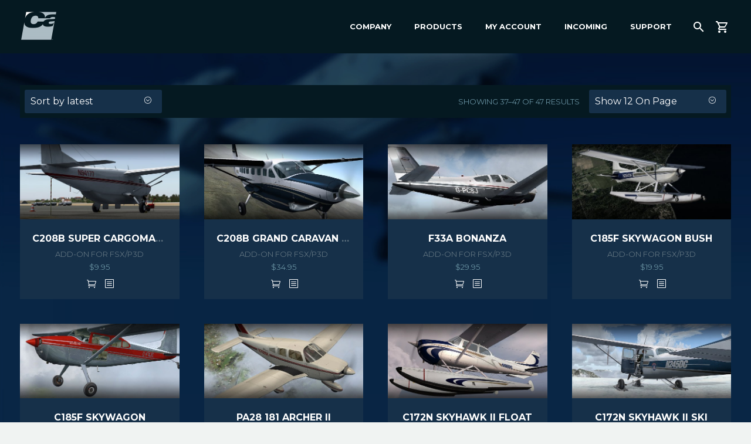

--- FILE ---
content_type: text/html; charset=UTF-8
request_url: https://www.carenado.com/sitecarenado/product-category/fsx+p3d+single/page/4/?doing_wp_cron=1695162072.8635110855102539062500
body_size: 18179
content:

<!DOCTYPE html>
<!--[if IE 7]>
<html class="ie ie7" lang="en-US" xmlns:og="http://ogp.me/ns#" xmlns:fb="http://ogp.me/ns/fb#">
<![endif]-->
<!--[if IE 8]>
<html class="ie ie8" lang="en-US" xmlns:og="http://ogp.me/ns#" xmlns:fb="http://ogp.me/ns/fb#">
<![endif]-->
<!--[if !(IE 7) | !(IE 8) ]><!-->
<html lang="en-US" xmlns:og="http://ogp.me/ns#" xmlns:fb="http://ogp.me/ns/fb#">
<!--<![endif]-->
<head>
	<meta charset="UTF-8">
	<meta name="viewport" content="width=device-width, initial-scale=1.0" />
	<link rel="profile" href="https://gmpg.org/xfn/11">
	<link rel="pingback" href="https://www.carenado.com/sitecarenado/xmlrpc.php">
	<title>FSX &#8211; Page 4 &#8211; Carenado</title>
<meta name='robots' content='max-image-preview:large' />
	<style>img:is([sizes="auto" i], [sizes^="auto," i]) { contain-intrinsic-size: 3000px 1500px }</style>
	<link rel='dns-prefetch' href='//www.googletagmanager.com' />
<link rel='dns-prefetch' href='//fonts.googleapis.com' />
<link rel='dns-prefetch' href='//maxcdn.bootstrapcdn.com' />
<link rel="alternate" type="application/rss+xml" title="Carenado &raquo; Feed" href="https://www.carenado.com/sitecarenado/feed/" />
<link rel="alternate" type="application/rss+xml" title="Carenado &raquo; Comments Feed" href="https://www.carenado.com/sitecarenado/comments/feed/" />
<link rel="alternate" type="application/rss+xml" title="Carenado &raquo; FSX Category Feed" href="https://www.carenado.com/sitecarenado/product-category/fsx/feed/" />
<script type="text/javascript">
/* <![CDATA[ */
window._wpemojiSettings = {"baseUrl":"https:\/\/s.w.org\/images\/core\/emoji\/16.0.1\/72x72\/","ext":".png","svgUrl":"https:\/\/s.w.org\/images\/core\/emoji\/16.0.1\/svg\/","svgExt":".svg","source":{"concatemoji":"https:\/\/www.carenado.com\/sitecarenado\/wp-includes\/js\/wp-emoji-release.min.js?ver=64a15d2dbb36ec2a5c0f9a31fd21e967"}};
/*! This file is auto-generated */
!function(s,n){var o,i,e;function c(e){try{var t={supportTests:e,timestamp:(new Date).valueOf()};sessionStorage.setItem(o,JSON.stringify(t))}catch(e){}}function p(e,t,n){e.clearRect(0,0,e.canvas.width,e.canvas.height),e.fillText(t,0,0);var t=new Uint32Array(e.getImageData(0,0,e.canvas.width,e.canvas.height).data),a=(e.clearRect(0,0,e.canvas.width,e.canvas.height),e.fillText(n,0,0),new Uint32Array(e.getImageData(0,0,e.canvas.width,e.canvas.height).data));return t.every(function(e,t){return e===a[t]})}function u(e,t){e.clearRect(0,0,e.canvas.width,e.canvas.height),e.fillText(t,0,0);for(var n=e.getImageData(16,16,1,1),a=0;a<n.data.length;a++)if(0!==n.data[a])return!1;return!0}function f(e,t,n,a){switch(t){case"flag":return n(e,"\ud83c\udff3\ufe0f\u200d\u26a7\ufe0f","\ud83c\udff3\ufe0f\u200b\u26a7\ufe0f")?!1:!n(e,"\ud83c\udde8\ud83c\uddf6","\ud83c\udde8\u200b\ud83c\uddf6")&&!n(e,"\ud83c\udff4\udb40\udc67\udb40\udc62\udb40\udc65\udb40\udc6e\udb40\udc67\udb40\udc7f","\ud83c\udff4\u200b\udb40\udc67\u200b\udb40\udc62\u200b\udb40\udc65\u200b\udb40\udc6e\u200b\udb40\udc67\u200b\udb40\udc7f");case"emoji":return!a(e,"\ud83e\udedf")}return!1}function g(e,t,n,a){var r="undefined"!=typeof WorkerGlobalScope&&self instanceof WorkerGlobalScope?new OffscreenCanvas(300,150):s.createElement("canvas"),o=r.getContext("2d",{willReadFrequently:!0}),i=(o.textBaseline="top",o.font="600 32px Arial",{});return e.forEach(function(e){i[e]=t(o,e,n,a)}),i}function t(e){var t=s.createElement("script");t.src=e,t.defer=!0,s.head.appendChild(t)}"undefined"!=typeof Promise&&(o="wpEmojiSettingsSupports",i=["flag","emoji"],n.supports={everything:!0,everythingExceptFlag:!0},e=new Promise(function(e){s.addEventListener("DOMContentLoaded",e,{once:!0})}),new Promise(function(t){var n=function(){try{var e=JSON.parse(sessionStorage.getItem(o));if("object"==typeof e&&"number"==typeof e.timestamp&&(new Date).valueOf()<e.timestamp+604800&&"object"==typeof e.supportTests)return e.supportTests}catch(e){}return null}();if(!n){if("undefined"!=typeof Worker&&"undefined"!=typeof OffscreenCanvas&&"undefined"!=typeof URL&&URL.createObjectURL&&"undefined"!=typeof Blob)try{var e="postMessage("+g.toString()+"("+[JSON.stringify(i),f.toString(),p.toString(),u.toString()].join(",")+"));",a=new Blob([e],{type:"text/javascript"}),r=new Worker(URL.createObjectURL(a),{name:"wpTestEmojiSupports"});return void(r.onmessage=function(e){c(n=e.data),r.terminate(),t(n)})}catch(e){}c(n=g(i,f,p,u))}t(n)}).then(function(e){for(var t in e)n.supports[t]=e[t],n.supports.everything=n.supports.everything&&n.supports[t],"flag"!==t&&(n.supports.everythingExceptFlag=n.supports.everythingExceptFlag&&n.supports[t]);n.supports.everythingExceptFlag=n.supports.everythingExceptFlag&&!n.supports.flag,n.DOMReady=!1,n.readyCallback=function(){n.DOMReady=!0}}).then(function(){return e}).then(function(){var e;n.supports.everything||(n.readyCallback(),(e=n.source||{}).concatemoji?t(e.concatemoji):e.wpemoji&&e.twemoji&&(t(e.twemoji),t(e.wpemoji)))}))}((window,document),window._wpemojiSettings);
/* ]]> */
</script>
<link rel='stylesheet' id='thegem-preloader-css' href='https://www.carenado.com/sitecarenado/wp-content/themes/thegem/css/thegem-preloader.css?ver=64a15d2dbb36ec2a5c0f9a31fd21e967' type='text/css' media='all' />
<style id='thegem-preloader-inline-css' type='text/css'>

		body:not(.compose-mode) .gem-icon-style-gradient span,
		body:not(.compose-mode) .gem-icon .gem-icon-half-1,
		body:not(.compose-mode) .gem-icon .gem-icon-half-2 {
			opacity: 0 !important;
			}
</style>
<link rel='stylesheet' id='thegem-reset-css' href='https://www.carenado.com/sitecarenado/wp-content/themes/thegem/css/thegem-reset.css?ver=64a15d2dbb36ec2a5c0f9a31fd21e967' type='text/css' media='all' />
<link rel='stylesheet' id='thegem-grid-css' href='https://www.carenado.com/sitecarenado/wp-content/themes/thegem/css/thegem-grid.css?ver=64a15d2dbb36ec2a5c0f9a31fd21e967' type='text/css' media='all' />
<link rel='stylesheet' id='thegem-style-css' href='https://www.carenado.com/sitecarenado/wp-content/themes/thegem/style.css?ver=64a15d2dbb36ec2a5c0f9a31fd21e967' type='text/css' media='all' />
<link rel='stylesheet' id='thegem-child-style-css' href='https://www.carenado.com/sitecarenado/wp-content/themes/thegem-child/style.css?v=1686483795&#038;ver=6.8.3' type='text/css' media='all' />
<link rel='stylesheet' id='thegem-header-css' href='https://www.carenado.com/sitecarenado/wp-content/themes/thegem/css/thegem-header.css?ver=64a15d2dbb36ec2a5c0f9a31fd21e967' type='text/css' media='all' />
<link rel='stylesheet' id='thegem-widgets-css' href='https://www.carenado.com/sitecarenado/wp-content/themes/thegem/css/thegem-widgets.css?ver=64a15d2dbb36ec2a5c0f9a31fd21e967' type='text/css' media='all' />
<link rel='stylesheet' id='thegem-new-css-css' href='https://www.carenado.com/sitecarenado/wp-content/themes/thegem/css/thegem-new-css.css?ver=64a15d2dbb36ec2a5c0f9a31fd21e967' type='text/css' media='all' />
<link rel='stylesheet' id='perevazka-css-css-css' href='https://www.carenado.com/sitecarenado/wp-content/themes/thegem/css/thegem-perevazka-css.css?ver=64a15d2dbb36ec2a5c0f9a31fd21e967' type='text/css' media='all' />
<link rel='stylesheet' id='thegem-google-fonts-css' href='//fonts.googleapis.com/css?family=Source+Sans+Pro%3A200%2C200italic%2C300%2C300italic%2C400%2C400italic%2C600%2C600italic%2C700%2C700italic%2C900%2C900italic%7CMontserrat%3A100%2C100italic%2C200%2C200italic%2C300%2C300italic%2C400%2C400italic%2C500%2C500italic%2C600%2C600italic%2C700%2C700italic%2C800%2C800italic%2C900%2C900italic&#038;subset=cyrillic%2Ccyrillic-ext%2Cgreek%2Cgreek-ext%2Clatin%2Clatin-ext%2Cvietnamese&#038;ver=6.8.3' type='text/css' media='all' />
<link rel='stylesheet' id='thegem-custom-css' href='https://www.carenado.com/sitecarenado/wp-content/themes/thegem-child/css/custom-Bz9L9QLj.css?ver=64a15d2dbb36ec2a5c0f9a31fd21e967' type='text/css' media='all' />
<style id='thegem-custom-inline-css' type='text/css'>
body .page-title-block .breadcrumbs-container{	text-align: center;}.block-content {padding-top: 135px;background-color: #ffffff;background-image: none;}.block-content:last-of-type {padding-bottom: 110px;}#top-area {	display: block;}@media (max-width: 991px) {#page-title {padding-top: 80px;padding-bottom: 80px;}.page-title-inner, body .breadcrumbs{padding-left: 0px;padding-right: 0px;}.page-title-excerpt {margin-top: 18px;}#page-title .page-title-title {margin-top: 0px;}.block-content {}.block-content:last-of-type {}#top-area {	display: block;}}@media (max-width: 767px) {#page-title {padding-top: 80px;padding-bottom: 80px;}.page-title-inner,body .breadcrumbs{padding-left: 0px;padding-right: 0px;}.page-title-excerpt {margin-top: 18px;}#page-title .page-title-title {margin-top: 0px;}.block-content {}.block-content:last-of-type {}#top-area {	display: none;}}
</style>
<link rel='stylesheet' id='js_composer_front-css' href='https://www.carenado.com/sitecarenado/wp-content/plugins/js_composer/assets/css/js_composer.min.css?ver=6.8.0' type='text/css' media='all' />
<link rel='stylesheet' id='thegem-additional-blog-1-css' href='https://www.carenado.com/sitecarenado/wp-content/themes/thegem/css/thegem-additional-blog-1.css?ver=64a15d2dbb36ec2a5c0f9a31fd21e967' type='text/css' media='all' />
<link rel='stylesheet' id='jquery-fancybox-css' href='https://www.carenado.com/sitecarenado/wp-content/themes/thegem/js/fancyBox/jquery.fancybox.min.css?ver=64a15d2dbb36ec2a5c0f9a31fd21e967' type='text/css' media='all' />
<link rel='stylesheet' id='thegem-vc_elements-css' href='https://www.carenado.com/sitecarenado/wp-content/themes/thegem/css/thegem-vc_elements.css?ver=64a15d2dbb36ec2a5c0f9a31fd21e967' type='text/css' media='all' />
<style id='wp-emoji-styles-inline-css' type='text/css'>

	img.wp-smiley, img.emoji {
		display: inline !important;
		border: none !important;
		box-shadow: none !important;
		height: 1em !important;
		width: 1em !important;
		margin: 0 0.07em !important;
		vertical-align: -0.1em !important;
		background: none !important;
		padding: 0 !important;
	}
</style>
<link rel='stylesheet' id='wp-block-library-css' href='https://www.carenado.com/sitecarenado/wp-includes/css/dist/block-library/style.min.css?ver=64a15d2dbb36ec2a5c0f9a31fd21e967' type='text/css' media='all' />
<style id='classic-theme-styles-inline-css' type='text/css'>
/*! This file is auto-generated */
.wp-block-button__link{color:#fff;background-color:#32373c;border-radius:9999px;box-shadow:none;text-decoration:none;padding:calc(.667em + 2px) calc(1.333em + 2px);font-size:1.125em}.wp-block-file__button{background:#32373c;color:#fff;text-decoration:none}
</style>
<style id='global-styles-inline-css' type='text/css'>
:root{--wp--preset--aspect-ratio--square: 1;--wp--preset--aspect-ratio--4-3: 4/3;--wp--preset--aspect-ratio--3-4: 3/4;--wp--preset--aspect-ratio--3-2: 3/2;--wp--preset--aspect-ratio--2-3: 2/3;--wp--preset--aspect-ratio--16-9: 16/9;--wp--preset--aspect-ratio--9-16: 9/16;--wp--preset--color--black: #000000;--wp--preset--color--cyan-bluish-gray: #abb8c3;--wp--preset--color--white: #ffffff;--wp--preset--color--pale-pink: #f78da7;--wp--preset--color--vivid-red: #cf2e2e;--wp--preset--color--luminous-vivid-orange: #ff6900;--wp--preset--color--luminous-vivid-amber: #fcb900;--wp--preset--color--light-green-cyan: #7bdcb5;--wp--preset--color--vivid-green-cyan: #00d084;--wp--preset--color--pale-cyan-blue: #8ed1fc;--wp--preset--color--vivid-cyan-blue: #0693e3;--wp--preset--color--vivid-purple: #9b51e0;--wp--preset--gradient--vivid-cyan-blue-to-vivid-purple: linear-gradient(135deg,rgba(6,147,227,1) 0%,rgb(155,81,224) 100%);--wp--preset--gradient--light-green-cyan-to-vivid-green-cyan: linear-gradient(135deg,rgb(122,220,180) 0%,rgb(0,208,130) 100%);--wp--preset--gradient--luminous-vivid-amber-to-luminous-vivid-orange: linear-gradient(135deg,rgba(252,185,0,1) 0%,rgba(255,105,0,1) 100%);--wp--preset--gradient--luminous-vivid-orange-to-vivid-red: linear-gradient(135deg,rgba(255,105,0,1) 0%,rgb(207,46,46) 100%);--wp--preset--gradient--very-light-gray-to-cyan-bluish-gray: linear-gradient(135deg,rgb(238,238,238) 0%,rgb(169,184,195) 100%);--wp--preset--gradient--cool-to-warm-spectrum: linear-gradient(135deg,rgb(74,234,220) 0%,rgb(151,120,209) 20%,rgb(207,42,186) 40%,rgb(238,44,130) 60%,rgb(251,105,98) 80%,rgb(254,248,76) 100%);--wp--preset--gradient--blush-light-purple: linear-gradient(135deg,rgb(255,206,236) 0%,rgb(152,150,240) 100%);--wp--preset--gradient--blush-bordeaux: linear-gradient(135deg,rgb(254,205,165) 0%,rgb(254,45,45) 50%,rgb(107,0,62) 100%);--wp--preset--gradient--luminous-dusk: linear-gradient(135deg,rgb(255,203,112) 0%,rgb(199,81,192) 50%,rgb(65,88,208) 100%);--wp--preset--gradient--pale-ocean: linear-gradient(135deg,rgb(255,245,203) 0%,rgb(182,227,212) 50%,rgb(51,167,181) 100%);--wp--preset--gradient--electric-grass: linear-gradient(135deg,rgb(202,248,128) 0%,rgb(113,206,126) 100%);--wp--preset--gradient--midnight: linear-gradient(135deg,rgb(2,3,129) 0%,rgb(40,116,252) 100%);--wp--preset--font-size--small: 13px;--wp--preset--font-size--medium: 20px;--wp--preset--font-size--large: 36px;--wp--preset--font-size--x-large: 42px;--wp--preset--spacing--20: 0.44rem;--wp--preset--spacing--30: 0.67rem;--wp--preset--spacing--40: 1rem;--wp--preset--spacing--50: 1.5rem;--wp--preset--spacing--60: 2.25rem;--wp--preset--spacing--70: 3.38rem;--wp--preset--spacing--80: 5.06rem;--wp--preset--shadow--natural: 6px 6px 9px rgba(0, 0, 0, 0.2);--wp--preset--shadow--deep: 12px 12px 50px rgba(0, 0, 0, 0.4);--wp--preset--shadow--sharp: 6px 6px 0px rgba(0, 0, 0, 0.2);--wp--preset--shadow--outlined: 6px 6px 0px -3px rgba(255, 255, 255, 1), 6px 6px rgba(0, 0, 0, 1);--wp--preset--shadow--crisp: 6px 6px 0px rgba(0, 0, 0, 1);}:where(.is-layout-flex){gap: 0.5em;}:where(.is-layout-grid){gap: 0.5em;}body .is-layout-flex{display: flex;}.is-layout-flex{flex-wrap: wrap;align-items: center;}.is-layout-flex > :is(*, div){margin: 0;}body .is-layout-grid{display: grid;}.is-layout-grid > :is(*, div){margin: 0;}:where(.wp-block-columns.is-layout-flex){gap: 2em;}:where(.wp-block-columns.is-layout-grid){gap: 2em;}:where(.wp-block-post-template.is-layout-flex){gap: 1.25em;}:where(.wp-block-post-template.is-layout-grid){gap: 1.25em;}.has-black-color{color: var(--wp--preset--color--black) !important;}.has-cyan-bluish-gray-color{color: var(--wp--preset--color--cyan-bluish-gray) !important;}.has-white-color{color: var(--wp--preset--color--white) !important;}.has-pale-pink-color{color: var(--wp--preset--color--pale-pink) !important;}.has-vivid-red-color{color: var(--wp--preset--color--vivid-red) !important;}.has-luminous-vivid-orange-color{color: var(--wp--preset--color--luminous-vivid-orange) !important;}.has-luminous-vivid-amber-color{color: var(--wp--preset--color--luminous-vivid-amber) !important;}.has-light-green-cyan-color{color: var(--wp--preset--color--light-green-cyan) !important;}.has-vivid-green-cyan-color{color: var(--wp--preset--color--vivid-green-cyan) !important;}.has-pale-cyan-blue-color{color: var(--wp--preset--color--pale-cyan-blue) !important;}.has-vivid-cyan-blue-color{color: var(--wp--preset--color--vivid-cyan-blue) !important;}.has-vivid-purple-color{color: var(--wp--preset--color--vivid-purple) !important;}.has-black-background-color{background-color: var(--wp--preset--color--black) !important;}.has-cyan-bluish-gray-background-color{background-color: var(--wp--preset--color--cyan-bluish-gray) !important;}.has-white-background-color{background-color: var(--wp--preset--color--white) !important;}.has-pale-pink-background-color{background-color: var(--wp--preset--color--pale-pink) !important;}.has-vivid-red-background-color{background-color: var(--wp--preset--color--vivid-red) !important;}.has-luminous-vivid-orange-background-color{background-color: var(--wp--preset--color--luminous-vivid-orange) !important;}.has-luminous-vivid-amber-background-color{background-color: var(--wp--preset--color--luminous-vivid-amber) !important;}.has-light-green-cyan-background-color{background-color: var(--wp--preset--color--light-green-cyan) !important;}.has-vivid-green-cyan-background-color{background-color: var(--wp--preset--color--vivid-green-cyan) !important;}.has-pale-cyan-blue-background-color{background-color: var(--wp--preset--color--pale-cyan-blue) !important;}.has-vivid-cyan-blue-background-color{background-color: var(--wp--preset--color--vivid-cyan-blue) !important;}.has-vivid-purple-background-color{background-color: var(--wp--preset--color--vivid-purple) !important;}.has-black-border-color{border-color: var(--wp--preset--color--black) !important;}.has-cyan-bluish-gray-border-color{border-color: var(--wp--preset--color--cyan-bluish-gray) !important;}.has-white-border-color{border-color: var(--wp--preset--color--white) !important;}.has-pale-pink-border-color{border-color: var(--wp--preset--color--pale-pink) !important;}.has-vivid-red-border-color{border-color: var(--wp--preset--color--vivid-red) !important;}.has-luminous-vivid-orange-border-color{border-color: var(--wp--preset--color--luminous-vivid-orange) !important;}.has-luminous-vivid-amber-border-color{border-color: var(--wp--preset--color--luminous-vivid-amber) !important;}.has-light-green-cyan-border-color{border-color: var(--wp--preset--color--light-green-cyan) !important;}.has-vivid-green-cyan-border-color{border-color: var(--wp--preset--color--vivid-green-cyan) !important;}.has-pale-cyan-blue-border-color{border-color: var(--wp--preset--color--pale-cyan-blue) !important;}.has-vivid-cyan-blue-border-color{border-color: var(--wp--preset--color--vivid-cyan-blue) !important;}.has-vivid-purple-border-color{border-color: var(--wp--preset--color--vivid-purple) !important;}.has-vivid-cyan-blue-to-vivid-purple-gradient-background{background: var(--wp--preset--gradient--vivid-cyan-blue-to-vivid-purple) !important;}.has-light-green-cyan-to-vivid-green-cyan-gradient-background{background: var(--wp--preset--gradient--light-green-cyan-to-vivid-green-cyan) !important;}.has-luminous-vivid-amber-to-luminous-vivid-orange-gradient-background{background: var(--wp--preset--gradient--luminous-vivid-amber-to-luminous-vivid-orange) !important;}.has-luminous-vivid-orange-to-vivid-red-gradient-background{background: var(--wp--preset--gradient--luminous-vivid-orange-to-vivid-red) !important;}.has-very-light-gray-to-cyan-bluish-gray-gradient-background{background: var(--wp--preset--gradient--very-light-gray-to-cyan-bluish-gray) !important;}.has-cool-to-warm-spectrum-gradient-background{background: var(--wp--preset--gradient--cool-to-warm-spectrum) !important;}.has-blush-light-purple-gradient-background{background: var(--wp--preset--gradient--blush-light-purple) !important;}.has-blush-bordeaux-gradient-background{background: var(--wp--preset--gradient--blush-bordeaux) !important;}.has-luminous-dusk-gradient-background{background: var(--wp--preset--gradient--luminous-dusk) !important;}.has-pale-ocean-gradient-background{background: var(--wp--preset--gradient--pale-ocean) !important;}.has-electric-grass-gradient-background{background: var(--wp--preset--gradient--electric-grass) !important;}.has-midnight-gradient-background{background: var(--wp--preset--gradient--midnight) !important;}.has-small-font-size{font-size: var(--wp--preset--font-size--small) !important;}.has-medium-font-size{font-size: var(--wp--preset--font-size--medium) !important;}.has-large-font-size{font-size: var(--wp--preset--font-size--large) !important;}.has-x-large-font-size{font-size: var(--wp--preset--font-size--x-large) !important;}
:where(.wp-block-post-template.is-layout-flex){gap: 1.25em;}:where(.wp-block-post-template.is-layout-grid){gap: 1.25em;}
:where(.wp-block-columns.is-layout-flex){gap: 2em;}:where(.wp-block-columns.is-layout-grid){gap: 2em;}
:root :where(.wp-block-pullquote){font-size: 1.5em;line-height: 1.6;}
</style>
<link rel='stylesheet' id='woocommerce-extra-account-fields_jquery_ui-css' href='https://www.carenado.com/sitecarenado/wp-content/plugins/woocommerce-extra-accounts-fields/public/css/jquery-ui.css?ver=1.0.0' type='text/css' media='all' />
<link rel='stylesheet' id='woocommerce-extra-account-fields-css' href='https://www.carenado.com/sitecarenado/wp-content/plugins/woocommerce-extra-accounts-fields/public/css/woocommerce-extra-public.css?ver=1.0.0' type='text/css' media='all' />
<style id='woocommerce-inline-inline-css' type='text/css'>
.woocommerce form .form-row .required { visibility: visible; }
</style>
<link rel='stylesheet' id='woofolio-font-awesome-css' href='https://maxcdn.bootstrapcdn.com/font-awesome/4.3.0/css/font-awesome.min.css?ver=1.0.0' type='text/css' media='all' />
<link rel='stylesheet' id='woofolio-css' href='https://www.carenado.com/sitecarenado/wp-content/plugins/woofolio/public/css/demo.css?ver=1.0.0' type='text/css' media='all' />
<link rel='stylesheet' id='woofolio-pixelfabric-clothes-css' href='https://www.carenado.com/sitecarenado/wp-content/plugins/woofolio/public/fonts/pixelfabric-clothes/style.css?ver=1.0.0' type='text/css' media='all' />
<link rel='stylesheet' id='woofolio-flickity-css' href='https://www.carenado.com/sitecarenado/wp-content/plugins/woofolio/public/css/flickity.css?ver=1.0.0' type='text/css' media='all' />
<link rel='stylesheet' id='woofolio-component-css' href='https://www.carenado.com/sitecarenado/wp-content/plugins/woofolio/public/css/component.css?ver=1.0.0' type='text/css' media='all' />
<link rel='stylesheet' id='gateway-css' href='https://www.carenado.com/sitecarenado/wp-content/plugins/woocommerce-paypal-payments/modules/ppcp-button/assets/css/gateway.css?ver=3.3.2' type='text/css' media='all' />
<link rel='stylesheet' id='thegem-woocommerce-css' href='https://www.carenado.com/sitecarenado/wp-content/themes/thegem-child/css/thegem-woocommerce.css?ver=2.0.7' type='text/css' media='all' />
<link rel='stylesheet' id='thegem-woocommerce1-css' href='https://www.carenado.com/sitecarenado/wp-content/themes/thegem-child/css/thegem-woocommerce1.css?ver=2.0.1' type='text/css' media='all' />
<link rel='stylesheet' id='thegem-woocommerce-temp-css' href='https://www.carenado.com/sitecarenado/wp-content/themes/thegem-child/css/thegem-woocommerce-temp.css?ver=2.0' type='text/css' media='all' />
<link rel='stylesheet' id='thegem-woocommerce-custom-css' href='https://www.carenado.com/sitecarenado/wp-content/themes/thegem-child/css/thegem-woocommerce-custom.css?ver=2.0' type='text/css' media='all' />
<link rel='stylesheet' id='thegem-reset-new-css' href='https://www.carenado.com/sitecarenado/wp-content/themes/thegem-child/css/thegem-reset.css?ver=2.0' type='text/css' media='all' />
<link rel='stylesheet' id='thegem-woocommerce-minicart-css' href='https://www.carenado.com/sitecarenado/wp-content/themes/thegem/css/thegem-woocommerce-minicart.css?ver=64a15d2dbb36ec2a5c0f9a31fd21e967' type='text/css' media='all' />
<link rel='stylesheet' id='woo_discount_pro_style-css' href='https://www.carenado.com/sitecarenado/wp-content/plugins/woo-discount-rules-pro/Assets/Css/awdr_style.css?ver=2.6.1' type='text/css' media='all' />
<link rel='stylesheet' id='um_modal-css' href='https://www.carenado.com/sitecarenado/wp-content/plugins/ultimate-member/assets/css/um-modal.min.css?ver=2.11.1' type='text/css' media='all' />
<link rel='stylesheet' id='um_ui-css' href='https://www.carenado.com/sitecarenado/wp-content/plugins/ultimate-member/assets/libs/jquery-ui/jquery-ui.min.css?ver=1.13.2' type='text/css' media='all' />
<link rel='stylesheet' id='um_tipsy-css' href='https://www.carenado.com/sitecarenado/wp-content/plugins/ultimate-member/assets/libs/tipsy/tipsy.min.css?ver=1.0.0a' type='text/css' media='all' />
<link rel='stylesheet' id='um_raty-css' href='https://www.carenado.com/sitecarenado/wp-content/plugins/ultimate-member/assets/libs/raty/um-raty.min.css?ver=2.6.0' type='text/css' media='all' />
<link rel='stylesheet' id='select2-css' href='https://www.carenado.com/sitecarenado/wp-content/plugins/ultimate-member/assets/libs/select2/select2.min.css?ver=4.0.13' type='text/css' media='all' />
<link rel='stylesheet' id='um_fileupload-css' href='https://www.carenado.com/sitecarenado/wp-content/plugins/ultimate-member/assets/css/um-fileupload.min.css?ver=2.11.1' type='text/css' media='all' />
<link rel='stylesheet' id='um_confirm-css' href='https://www.carenado.com/sitecarenado/wp-content/plugins/ultimate-member/assets/libs/um-confirm/um-confirm.min.css?ver=1.0' type='text/css' media='all' />
<link rel='stylesheet' id='um_datetime-css' href='https://www.carenado.com/sitecarenado/wp-content/plugins/ultimate-member/assets/libs/pickadate/default.min.css?ver=3.6.2' type='text/css' media='all' />
<link rel='stylesheet' id='um_datetime_date-css' href='https://www.carenado.com/sitecarenado/wp-content/plugins/ultimate-member/assets/libs/pickadate/default.date.min.css?ver=3.6.2' type='text/css' media='all' />
<link rel='stylesheet' id='um_datetime_time-css' href='https://www.carenado.com/sitecarenado/wp-content/plugins/ultimate-member/assets/libs/pickadate/default.time.min.css?ver=3.6.2' type='text/css' media='all' />
<link rel='stylesheet' id='um_fonticons_ii-css' href='https://www.carenado.com/sitecarenado/wp-content/plugins/ultimate-member/assets/libs/legacy/fonticons/fonticons-ii.min.css?ver=2.11.1' type='text/css' media='all' />
<link rel='stylesheet' id='um_fonticons_fa-css' href='https://www.carenado.com/sitecarenado/wp-content/plugins/ultimate-member/assets/libs/legacy/fonticons/fonticons-fa.min.css?ver=2.11.1' type='text/css' media='all' />
<link rel='stylesheet' id='um_fontawesome-css' href='https://www.carenado.com/sitecarenado/wp-content/plugins/ultimate-member/assets/css/um-fontawesome.min.css?ver=6.5.2' type='text/css' media='all' />
<link rel='stylesheet' id='um_common-css' href='https://www.carenado.com/sitecarenado/wp-content/plugins/ultimate-member/assets/css/common.min.css?ver=2.11.1' type='text/css' media='all' />
<link rel='stylesheet' id='um_responsive-css' href='https://www.carenado.com/sitecarenado/wp-content/plugins/ultimate-member/assets/css/um-responsive.min.css?ver=2.11.1' type='text/css' media='all' />
<link rel='stylesheet' id='um_styles-css' href='https://www.carenado.com/sitecarenado/wp-content/plugins/ultimate-member/assets/css/um-styles.min.css?ver=2.11.1' type='text/css' media='all' />
<link rel='stylesheet' id='um_crop-css' href='https://www.carenado.com/sitecarenado/wp-content/plugins/ultimate-member/assets/libs/cropper/cropper.min.css?ver=1.6.1' type='text/css' media='all' />
<link rel='stylesheet' id='um_profile-css' href='https://www.carenado.com/sitecarenado/wp-content/plugins/ultimate-member/assets/css/um-profile.min.css?ver=2.11.1' type='text/css' media='all' />
<link rel='stylesheet' id='um_account-css' href='https://www.carenado.com/sitecarenado/wp-content/plugins/ultimate-member/assets/css/um-account.min.css?ver=2.11.1' type='text/css' media='all' />
<link rel='stylesheet' id='um_misc-css' href='https://www.carenado.com/sitecarenado/wp-content/plugins/ultimate-member/assets/css/um-misc.min.css?ver=2.11.1' type='text/css' media='all' />
<link rel='stylesheet' id='um_default_css-css' href='https://www.carenado.com/sitecarenado/wp-content/plugins/ultimate-member/assets/css/um-old-default.min.css?ver=2.11.1' type='text/css' media='all' />
<script type="text/javascript" id="thegem-settings-init-js-extra">
/* <![CDATA[ */
var gemSettings = {"isTouch":"","forcedLasyDisabled":"","tabletPortrait":"1","tabletLandscape":"","topAreaMobileDisable":"","parallaxDisabled":"","fillTopArea":"","themePath":"https:\/\/www.carenado.com\/sitecarenado\/wp-content\/themes\/thegem","rootUrl":"https:\/\/www.carenado.com\/sitecarenado","mobileEffectsEnabled":"","isRTL":""};
/* ]]> */
</script>
<script type="text/javascript" src="https://www.carenado.com/sitecarenado/wp-content/themes/thegem/js/thegem-settings-init.js?ver=64a15d2dbb36ec2a5c0f9a31fd21e967" id="thegem-settings-init-js"></script>
<script type="text/javascript" src="https://www.carenado.com/sitecarenado/wp-content/themes/thegem/js/thegem-fullwidth-loader.js?ver=64a15d2dbb36ec2a5c0f9a31fd21e967" id="thegem-fullwidth-optimizer-js"></script>
<!--[if lt IE 9]>
<script type="text/javascript" src="https://www.carenado.com/sitecarenado/wp-content/themes/thegem/js/html5.js?ver=3.7.3" id="html5-js"></script>
<![endif]-->
<script type="text/javascript" src="https://www.carenado.com/sitecarenado/wp-includes/js/jquery/jquery.min.js?ver=3.7.1" id="jquery-core-js"></script>
<script type="text/javascript" src="https://www.carenado.com/sitecarenado/wp-includes/js/jquery/jquery-migrate.min.js?ver=3.4.1" id="jquery-migrate-js"></script>
<script type="text/javascript" src="https://www.carenado.com/sitecarenado/wp-content/plugins/revslider/public/assets/js/rbtools.min.js?ver=6.5.16" async id="tp-tools-js"></script>
<script type="text/javascript" src="https://www.carenado.com/sitecarenado/wp-content/plugins/revslider/public/assets/js/rs6.min.js?ver=6.5.16" async id="revmin-js"></script>
<script type="text/javascript" src="https://www.carenado.com/sitecarenado/wp-includes/js/jquery/ui/core.min.js?ver=1.13.3" id="jquery-ui-core-js"></script>
<script type="text/javascript" src="https://www.carenado.com/sitecarenado/wp-includes/js/jquery/ui/datepicker.min.js?ver=1.13.3" id="jquery-ui-datepicker-js"></script>
<script type="text/javascript" id="jquery-ui-datepicker-js-after">
/* <![CDATA[ */
jQuery(function(jQuery){jQuery.datepicker.setDefaults({"closeText":"Close","currentText":"Today","monthNames":["January","February","March","April","May","June","July","August","September","October","November","December"],"monthNamesShort":["Jan","Feb","Mar","Apr","May","Jun","Jul","Aug","Sep","Oct","Nov","Dec"],"nextText":"Next","prevText":"Previous","dayNames":["Sunday","Monday","Tuesday","Wednesday","Thursday","Friday","Saturday"],"dayNamesShort":["Sun","Mon","Tue","Wed","Thu","Fri","Sat"],"dayNamesMin":["S","M","T","W","T","F","S"],"dateFormat":"MM d, yy","firstDay":1,"isRTL":false});});
/* ]]> */
</script>
<script type="text/javascript" src="https://www.carenado.com/sitecarenado/wp-content/plugins/woocommerce-extra-accounts-fields/public/js/front-custom.js?ver=1.0.0" id="woocommerce-extra-account-fields-js"></script>
<script type="text/javascript" src="https://www.carenado.com/sitecarenado/wp-content/plugins/woocommerce/assets/js/jquery-blockui/jquery.blockUI.min.js?ver=2.7.0-wc.10.4.3" id="wc-jquery-blockui-js" data-wp-strategy="defer"></script>
<script type="text/javascript" id="wc-add-to-cart-js-extra">
/* <![CDATA[ */
var wc_add_to_cart_params = {"ajax_url":"\/sitecarenado\/wp-admin\/admin-ajax.php","wc_ajax_url":"\/sitecarenado\/?wc-ajax=%%endpoint%%","i18n_view_cart":"View cart","cart_url":"https:\/\/www.carenado.com\/sitecarenado\/cart\/","is_cart":"","cart_redirect_after_add":"no"};
/* ]]> */
</script>
<script type="text/javascript" src="https://www.carenado.com/sitecarenado/wp-content/plugins/woocommerce/assets/js/frontend/add-to-cart.min.js?ver=10.4.3" id="wc-add-to-cart-js" data-wp-strategy="defer"></script>
<script type="text/javascript" src="https://www.carenado.com/sitecarenado/wp-content/plugins/woocommerce/assets/js/js-cookie/js.cookie.min.js?ver=2.1.4-wc.10.4.3" id="wc-js-cookie-js" defer="defer" data-wp-strategy="defer"></script>
<script type="text/javascript" id="woocommerce-js-extra">
/* <![CDATA[ */
var woocommerce_params = {"ajax_url":"\/sitecarenado\/wp-admin\/admin-ajax.php","wc_ajax_url":"\/sitecarenado\/?wc-ajax=%%endpoint%%","i18n_password_show":"Show password","i18n_password_hide":"Hide password"};
/* ]]> */
</script>
<script type="text/javascript" src="https://www.carenado.com/sitecarenado/wp-content/plugins/woocommerce/assets/js/frontend/woocommerce.min.js?ver=10.4.3" id="woocommerce-js" defer="defer" data-wp-strategy="defer"></script>
<script type="text/javascript" src="https://www.carenado.com/sitecarenado/wp-content/plugins/js_composer/assets/js/vendors/woocommerce-add-to-cart.js?ver=6.8.0" id="vc_woocommerce-add-to-cart-js-js"></script>

<!-- Google tag (gtag.js) snippet added by Site Kit -->
<!-- Google Analytics snippet added by Site Kit -->
<script type="text/javascript" src="https://www.googletagmanager.com/gtag/js?id=GT-KT5CC5J" id="google_gtagjs-js" async></script>
<script type="text/javascript" id="google_gtagjs-js-after">
/* <![CDATA[ */
window.dataLayer = window.dataLayer || [];function gtag(){dataLayer.push(arguments);}
gtag("set","linker",{"domains":["www.carenado.com"]});
gtag("js", new Date());
gtag("set", "developer_id.dZTNiMT", true);
gtag("config", "GT-KT5CC5J");
/* ]]> */
</script>
<script type="text/javascript" src="https://www.carenado.com/sitecarenado/wp-content/plugins/ultimate-member/assets/js/um-gdpr.min.js?ver=2.11.1" id="um-gdpr-js"></script>
<link rel="https://api.w.org/" href="https://www.carenado.com/sitecarenado/wp-json/" /><link rel="alternate" title="JSON" type="application/json" href="https://www.carenado.com/sitecarenado/wp-json/wp/v2/product_cat/6" /><link rel="EditURI" type="application/rsd+xml" title="RSD" href="https://www.carenado.com/sitecarenado/xmlrpc.php?rsd" />
<meta name="generator" content="Site Kit by Google 1.170.0" /><script type="text/javascript">
	window._se_plugin_version = '8.1.9';
</script>
	<noscript><style>.woocommerce-product-gallery{ opacity: 1 !important; }</style></noscript>
	<meta name="google-site-verification" content="FkjRA4ATgM06Q0akp17xpNzRI4OKZJc6cMQiH9rD-K4"><meta name="generator" content="Powered by WPBakery Page Builder - drag and drop page builder for WordPress."/>
<meta name="generator" content="Powered by Slider Revolution 6.5.16 - responsive, Mobile-Friendly Slider Plugin for WordPress with comfortable drag and drop interface." />
<link rel="icon" href="https://www.carenado.com/sitecarenado/wp-content/uploads/2018/09/favicon.ico" sizes="32x32" />
<link rel="icon" href="https://www.carenado.com/sitecarenado/wp-content/uploads/2018/09/favicon.ico" sizes="192x192" />
<link rel="apple-touch-icon" href="https://www.carenado.com/sitecarenado/wp-content/uploads/2018/09/favicon.ico" />
<meta name="msapplication-TileImage" content="https://www.carenado.com/sitecarenado/wp-content/uploads/2018/09/favicon.ico" />
<script>if(document.querySelector('[data-type="vc_custom-css"]')) {document.head.appendChild(document.querySelector('[data-type="vc_custom-css"]'));}</script><script>function setREVStartSize(e){
			//window.requestAnimationFrame(function() {
				window.RSIW = window.RSIW===undefined ? window.innerWidth : window.RSIW;
				window.RSIH = window.RSIH===undefined ? window.innerHeight : window.RSIH;
				try {
					var pw = document.getElementById(e.c).parentNode.offsetWidth,
						newh;
					pw = pw===0 || isNaN(pw) ? window.RSIW : pw;
					e.tabw = e.tabw===undefined ? 0 : parseInt(e.tabw);
					e.thumbw = e.thumbw===undefined ? 0 : parseInt(e.thumbw);
					e.tabh = e.tabh===undefined ? 0 : parseInt(e.tabh);
					e.thumbh = e.thumbh===undefined ? 0 : parseInt(e.thumbh);
					e.tabhide = e.tabhide===undefined ? 0 : parseInt(e.tabhide);
					e.thumbhide = e.thumbhide===undefined ? 0 : parseInt(e.thumbhide);
					e.mh = e.mh===undefined || e.mh=="" || e.mh==="auto" ? 0 : parseInt(e.mh,0);
					if(e.layout==="fullscreen" || e.l==="fullscreen")
						newh = Math.max(e.mh,window.RSIH);
					else{
						e.gw = Array.isArray(e.gw) ? e.gw : [e.gw];
						for (var i in e.rl) if (e.gw[i]===undefined || e.gw[i]===0) e.gw[i] = e.gw[i-1];
						e.gh = e.el===undefined || e.el==="" || (Array.isArray(e.el) && e.el.length==0)? e.gh : e.el;
						e.gh = Array.isArray(e.gh) ? e.gh : [e.gh];
						for (var i in e.rl) if (e.gh[i]===undefined || e.gh[i]===0) e.gh[i] = e.gh[i-1];
											
						var nl = new Array(e.rl.length),
							ix = 0,
							sl;
						e.tabw = e.tabhide>=pw ? 0 : e.tabw;
						e.thumbw = e.thumbhide>=pw ? 0 : e.thumbw;
						e.tabh = e.tabhide>=pw ? 0 : e.tabh;
						e.thumbh = e.thumbhide>=pw ? 0 : e.thumbh;
						for (var i in e.rl) nl[i] = e.rl[i]<window.RSIW ? 0 : e.rl[i];
						sl = nl[0];
						for (var i in nl) if (sl>nl[i] && nl[i]>0) { sl = nl[i]; ix=i;}
						var m = pw>(e.gw[ix]+e.tabw+e.thumbw) ? 1 : (pw-(e.tabw+e.thumbw)) / (e.gw[ix]);
						newh =  (e.gh[ix] * m) + (e.tabh + e.thumbh);
					}
					var el = document.getElementById(e.c);
					if (el!==null && el) el.style.height = newh+"px";
					el = document.getElementById(e.c+"_wrapper");
					if (el!==null && el) {
						el.style.height = newh+"px";
						el.style.display = "block";
					}
				} catch(e){
					console.log("Failure at Presize of Slider:" + e)
				}
			//});
		  };</script>
<noscript><style> .wpb_animate_when_almost_visible { opacity: 1; }</style></noscript>
</head>


<body data-rsssl=1 class="archive paged tax-product_cat term-fsx term-6 paged-4 wp-theme-thegem wp-child-theme-thegem-child theme-thegem woocommerce woocommerce-page woocommerce-no-js mobile-cart-position-top wpb-js-composer js-comp-ver-6.8.0 vc_responsive">




<div id="page" class="layout-fullwidth header-style-3">

			<a href="#page" class="scroll-top-button"></a>
	
	
					<div id="top-area" class="top-area top-area-style-default top-area-alignment-left">
	<div class="container">
		<div class="top-area-items inline-inside">
							<div class="top-area-block top-area-contacts"></div>
										<div class="top-area-block top-area-socials socials-colored-hover">			<div class="socials inline-inside">
															<a class="socials-item" href="https://www.facebook.com/Carenado"
						   target="_blank" title="Facebook"><i
									class="socials-item-icon facebook "></i></a>
																													<a class="socials-item" href="https://twitter.com/carenado"
						   target="_blank" title="Twitter"><i
									class="socials-item-icon twitter "></i></a>
																																																																	<a class="socials-item" href="https://www.youtube.com/channel/UCqIFOR20uJgDFIDwO3C_2LA"
						   target="_blank" title="YouTube"><i
									class="socials-item-icon youtube "></i></a>
																																																																																																																																																																																																																																																																
			</div>
			</div>
										<div class="top-area-block top-area-menu">
																<div class="top-area-button"><div class="gem-button-container gem-button-position-inline thegem-button-696b5f108171d572" ><a class="gem-button gem-button-size-tiny gem-button-style-flat gem-button-text-weight-normal gem-button-no-uppercase" style="border-radius: 3px;" onmouseleave="" onmouseenter="" href="#" target="_self">Join Now</a></div> </div>
									</div>
					</div>
	</div>
</div>
		
		<div id="site-header-wrapper"  class=" " >

			
			
			<header id="site-header" class="site-header animated-header mobile-menu-layout-default" role="banner">
								
								<div class="container">
					<div class="header-main logo-position-left header-layout-default header-style-3">
													<div class="site-title">
										<div class="site-logo" style="width:64px;">
			<a href="https://www.carenado.com/sitecarenado/" rel="home">
									<span class="logo"><img src="https://www.carenado.com/sitecarenado/wp-content/uploads/thegem-logos/logo_12a847a023aca448588262163c83a251_1x.png" srcset="https://www.carenado.com/sitecarenado/wp-content/uploads/thegem-logos/logo_12a847a023aca448588262163c83a251_1x.png 1x,https://www.carenado.com/sitecarenado/wp-content/uploads/thegem-logos/logo_12a847a023aca448588262163c83a251_2x.png 2x,https://www.carenado.com/sitecarenado/wp-content/uploads/thegem-logos/logo_12a847a023aca448588262163c83a251_3x.png 3x" alt="Carenado" style="width:64px;" class="default"/><img src="https://www.carenado.com/sitecarenado/wp-content/uploads/thegem-logos/logo_12a847a023aca448588262163c83a251_1x.png" srcset="https://www.carenado.com/sitecarenado/wp-content/uploads/thegem-logos/logo_12a847a023aca448588262163c83a251_1x.png 1x,https://www.carenado.com/sitecarenado/wp-content/uploads/thegem-logos/logo_12a847a023aca448588262163c83a251_2x.png 2x,https://www.carenado.com/sitecarenado/wp-content/uploads/thegem-logos/logo_12a847a023aca448588262163c83a251_3x.png 3x" alt="Carenado" style="width:64px;" class="small"/></span>
							</a>
		</div>
									</div>
																								<nav id="primary-navigation" class="site-navigation primary-navigation" role="navigation">
										<button class="menu-toggle dl-trigger">Primary Menu<span class="menu-line-1"></span><span class="menu-line-2"></span><span class="menu-line-3"></span></button>										<ul id="primary-menu" class="nav-menu styled no-responsive dl-menu"><li id="menu-item-36" class="menu-item menu-item-type-post_type menu-item-object-page menu-item-36 megamenu-first-element"><a href="https://www.carenado.com/sitecarenado/company/">Company</a></li>
<li id="menu-item-195" class="menu-item menu-item-type-post_type menu-item-object-page menu-item-has-children menu-item-parent menu-item-195 megamenu-enable megamenu-style-default megamenu-first-element"><a href="https://www.carenado.com/sitecarenado/shop/">Products</a><span class="menu-item-parent-toggle"></span>
<ul class="sub-menu styled megamenu-empty-right megamenu-empty-top megamenu-empty-bottom megamenu-masonry dl-submenu" data-megamenu-columns="3"  style="padding-left:20px; padding-right:0px; padding-top:0px; padding-bottom:0px; ">
	<li id="menu-item-393806" class="menu-item menu-item-type-custom menu-item-object-custom menu-item-has-children menu-item-parent menu-item-393806 megamenu-first-element" style="width: 300px;" ><span class="megamenu-column-header"><a href="https://www.carenado.com/sitecarenado/product-category/msfs2024">MSFS2024</a></span><span class="menu-item-parent-toggle"></span>
	<ul class="sub-menu styled megamenu-masonry dl-submenu">
		<li id="menu-item-393807" class="menu-item menu-item-type-custom menu-item-object-custom menu-item-393807"><a href="https://www.carenado.com/sitecarenado/product-category/msfs2024">All</a></li>
		<li id="menu-item-393809" class="menu-item menu-item-type-custom menu-item-object-custom menu-item-393809"><a href="https://www.carenado.com/sitecarenado/product-category/msfs2024+ga/">General Aviation</a></li>
		<li id="menu-item-393808" class="menu-item menu-item-type-custom menu-item-object-custom menu-item-393808"><a href="https://www.carenado.com/sitecarenado/product-category/msfs2024+jet/">Jets</a></li>
		<li id="menu-item-393810" class="menu-item menu-item-type-custom menu-item-object-custom menu-item-393810"><a href="https://www.carenado.com/sitecarenado/product-category/msfs2024+single/">Single Engine</a></li>
		<li id="menu-item-393811" class="menu-item menu-item-type-custom menu-item-object-custom menu-item-393811"><a href="https://www.carenado.com/sitecarenado/product-category/msfs2024+twin/">Twin Engine</a></li>
		<li id="menu-item-393812" class="menu-item menu-item-type-custom menu-item-object-custom menu-item-393812"><a href="https://www.carenado.com/sitecarenado/product-category/msfs2024+training/">Training</a></li>
	</ul>
</li>
	<li id="menu-item-374615" class="menu-item menu-item-type-custom menu-item-object-custom menu-item-has-children menu-item-parent menu-item-374615" style="width: 250px;" ><span class="megamenu-column-header"><a href="https://www.carenado.com/sitecarenado/product-category/msfs2020">MSFS2020</a></span><span class="menu-item-parent-toggle"></span>
	<ul class="sub-menu styled megamenu-masonry dl-submenu">
		<li id="menu-item-374616" class="menu-item menu-item-type-custom menu-item-object-custom menu-item-374616"><a href="https://www.carenado.com/sitecarenado/product-category/msfs2020/">All</a></li>
		<li id="menu-item-374617" class="menu-item menu-item-type-custom menu-item-object-custom menu-item-374617"><a href="https://www.carenado.com/sitecarenado/product-category/msfs2020+ga/">General Aviation</a></li>
		<li id="menu-item-393688" class="menu-item menu-item-type-custom menu-item-object-custom menu-item-393688"><a href="https://www.carenado.com/sitecarenado/product-category/msfs2020+jet/">Jets</a></li>
		<li id="menu-item-374618" class="menu-item menu-item-type-custom menu-item-object-custom menu-item-374618"><a href="https://www.carenado.com/sitecarenado/product-category/msfs2020+single/">Single Engine</a></li>
		<li id="menu-item-374619" class="menu-item menu-item-type-custom menu-item-object-custom menu-item-374619"><a href="https://www.carenado.com/sitecarenado/product-category/msfs2020+twin/">Twin Engine</a></li>
		<li id="menu-item-374620" class="menu-item menu-item-type-custom menu-item-object-custom menu-item-374620"><a href="https://www.carenado.com/sitecarenado/product-category/msfs2020+training/">Training</a></li>
	</ul>
</li>
	<li id="menu-item-81" class="menu-item menu-item-type-custom menu-item-object-custom menu-item-has-children menu-item-parent menu-item-81" style="width: 250px;" ><span class="megamenu-column-header"><a href="https://www.carenado.com/sitecarenado/product-category/fsx+p3d">FSX / P3D</a></span><span class="menu-item-parent-toggle"></span>
	<ul class="sub-menu styled megamenu-masonry dl-submenu">
		<li id="menu-item-319954" class="menu-item menu-item-type-custom menu-item-object-custom menu-item-319954"><a href="https://www.carenado.com/sitecarenado/product-category/fsx+p3d">All</a></li>
		<li id="menu-item-96" class="menu-item menu-item-type-custom menu-item-object-custom menu-item-96"><a href="https://www.carenado.com/sitecarenado/product-category/fsx+p3d+ga">General Aviation</a></li>
		<li id="menu-item-24094" class="menu-item menu-item-type-custom menu-item-object-custom menu-item-24094"><a href="https://www.carenado.com/sitecarenado/product-category/fsx+p3d+jet">Jets</a></li>
		<li id="menu-item-24095" class="menu-item menu-item-type-custom menu-item-object-custom menu-item-24095"><a href="https://www.carenado.com/sitecarenado/product-category/fsx+p3d+regional">Regional Airlines</a></li>
		<li id="menu-item-14977" class="menu-item menu-item-type-custom menu-item-object-custom menu-item-14977"><a href="https://www.carenado.com/sitecarenado/product-category/fsx+p3d+single">Single Engine</a></li>
		<li id="menu-item-14978" class="menu-item menu-item-type-custom menu-item-object-custom menu-item-14978"><a href="https://www.carenado.com/sitecarenado/product-category/fsx+p3d+twin">Twin Engine</a></li>
		<li id="menu-item-94" class="menu-item menu-item-type-custom menu-item-object-custom menu-item-94"><a href="https://www.carenado.com/sitecarenado/product-category/fsx+p3d+training">Training</a></li>
		<li id="menu-item-24098" class="menu-item menu-item-type-custom menu-item-object-custom menu-item-has-children menu-item-parent menu-item-24098 mobile-clickable"><a href="https://www.carenado.com/sitecarenado/product-category/fsxp3d+ga">Others</a><span class="menu-item-parent-toggle"></span>
		<ul class="sub-menu styled megamenu-masonry dl-submenu">
			<li id="menu-item-14863" class="menu-item menu-item-type-custom menu-item-object-custom menu-item-14863"><a href="https://www.carenado.com/sitecarenado/product-category/fsx+p3d+aerobatic">Aerobatics</a></li>
			<li id="menu-item-93" class="menu-item menu-item-type-custom menu-item-object-custom menu-item-93"><a href="https://www.carenado.com/sitecarenado/product-category/fsx+p3d+cropduster">Crop Dusters</a></li>
			<li id="menu-item-83" class="menu-item menu-item-type-custom menu-item-object-custom menu-item-83"><a href="https://www.carenado.com/sitecarenado/product-category/fsx+p3d+vintage">Vintage</a></li>
		</ul>
</li>
	</ul>
</li>
	<li class="megamenu-new-row"></li><li id="menu-item-82" class="menu-item menu-item-type-custom menu-item-object-custom menu-item-has-children menu-item-parent menu-item-82 megamenu-first-element" style="width: 250px;" ><span class="megamenu-column-header"><a href="https://www.carenado.com/sitecarenado/product-category/xplane">X-Plane</a></span><span class="menu-item-parent-toggle"></span>
	<ul class="sub-menu styled megamenu-masonry dl-submenu">
		<li id="menu-item-319955" class="menu-item menu-item-type-custom menu-item-object-custom menu-item-319955"><a href="https://www.carenado.com/sitecarenado/product-category/xplane">All</a></li>
		<li id="menu-item-95" class="menu-item menu-item-type-custom menu-item-object-custom menu-item-95"><a href="https://www.carenado.com/sitecarenado/product-category/xplane+ga">General Aviation</a></li>
		<li id="menu-item-24096" class="menu-item menu-item-type-custom menu-item-object-custom menu-item-24096"><a href="https://www.carenado.com/sitecarenado/product-category/xplane+jet">Jets</a></li>
		<li id="menu-item-24097" class="menu-item menu-item-type-custom menu-item-object-custom menu-item-24097"><a href="https://www.carenado.com/sitecarenado/product-category/xplane+regional">Regional Airlines</a></li>
		<li id="menu-item-14976" class="menu-item menu-item-type-custom menu-item-object-custom menu-item-14976"><a href="https://www.carenado.com/sitecarenado/product-category/xplane+single">Single Engine</a></li>
		<li id="menu-item-14975" class="menu-item menu-item-type-custom menu-item-object-custom menu-item-14975"><a href="https://www.carenado.com/sitecarenado/product-category/xplane+twin">Twin Engine</a></li>
		<li id="menu-item-105" class="menu-item menu-item-type-custom menu-item-object-custom menu-item-105"><a href="https://www.carenado.com/sitecarenado/product-category/xplane+training">Training</a></li>
		<li id="menu-item-24093" class="menu-item menu-item-type-custom menu-item-object-custom menu-item-has-children menu-item-parent menu-item-24093 mobile-clickable"><a href="https://www.carenado.com/sitecarenado/product-category/fsxp3d+ga">Others</a><span class="menu-item-parent-toggle"></span>
		<ul class="sub-menu styled megamenu-masonry dl-submenu">
			<li id="menu-item-14864" class="menu-item menu-item-type-custom menu-item-object-custom menu-item-14864"><a href="https://www.carenado.com/sitecarenado/product-category/xplane+aerobatic">Aerobatics</a></li>
			<li id="menu-item-92" class="menu-item menu-item-type-custom menu-item-object-custom menu-item-92"><a href="https://www.carenado.com/sitecarenado/product-category/xplane+cropduster">Crop Dusters</a></li>
			<li id="menu-item-97" class="menu-item menu-item-type-custom menu-item-object-custom menu-item-97"><a href="https://www.carenado.com/sitecarenado/product-category/xplane+vintage">Vintage</a></li>
		</ul>
</li>
	</ul>
</li>
</ul>
</li>
<li id="menu-item-34" class="menu-item menu-item-type-post_type menu-item-object-page menu-item-34 megamenu-enable megamenu-style-default megamenu-first-element"><a href="https://www.carenado.com/sitecarenado/my-account/">My Account</a></li>
<li id="menu-item-33" class="menu-item menu-item-type-post_type menu-item-object-page menu-item-33 megamenu-first-element"><a href="https://www.carenado.com/sitecarenado/incoming/">Incoming</a></li>
<li id="menu-item-16319" class="menu-item menu-item-type-custom menu-item-object-custom menu-item-16319 megamenu-first-element"><a href="https://carenado.zendesk.com/hc/en-us">Support</a></li>
<li class="menu-item menu-item-search"><a href="#"></a><div class="minisearch"><form role="search" id="searchform" class="sf" action="https://www.carenado.com/sitecarenado/" method="GET"><input id="searchform-input" class="sf-input" type="text" placeholder="Search..." name="s"><span class="sf-submit-icon"></span><input id="searchform-submit" class="sf-submit" type="submit" value=""></form></div></li><li class="menu-item menu-item-cart not-dlmenu"><a href="https://www.carenado.com/sitecarenado/cart/" class="minicart-menu-link empty"><span class="minicart-item-count">0</span></a><div class="minicart"><div class="widget_shopping_cart_content"><div class="mobile-cart-header"><div class="mobile-cart-header-title title-h6">Cart</div><a class="mobile-cart-header-close" href="#"><span class="cart-close-line-1"></span><span class="cart-close-line-2"></span></a></div>
<ul class="cart_list product_list_widget ">

	
		<li class="empty">No products in the cart.</li>

	
</ul><!-- end product list -->


</div></div></li></ul>																			</nav>
																										</div>
				</div>
							</header><!-- #site-header -->
					</div><!-- #site-header-wrapper -->

	
	<div id="main" class="site-main">

<div id="main-content" class="main-content">


	<div class="block-content">
		<div class="container">
			<div class="panel row">
				<div class="panel-center col-xs-12">
					
			
			
			
				<div class="products-list"><div class="woocommerce-notices-wrapper"></div><div class="before-products-list rounded-corners clearfix"><form class="woocommerce-ordering" method="get">
        <select name="orderby" class="orderby gem-combobox" aria-label="Shop order">
					<option value="popularity" >Sort by popularity</option>
					<option value="date"  selected='selected'>Sort by latest</option>
					<option value="price" >Sort by price: low to high</option>
					<option value="price-desc" >Sort by price: high to low</option>
			</select>
	<input type="hidden" name="paged" value="1" />
	<input type="hidden" name="doing_wp_cron" value="1695162072.8635110855102539062500" /></form>
<div class="woocommerce-select-count">
	<select id="products-per-page" name="products_per_page" class="gem-combobox" onchange="window.location.href=jQuery(this).val();">
					<option value="/sitecarenado/product-category/fsx+p3d+single/page/4/?doing_wp_cron=1695162072.8635110855102539062500&#038;product_count=12"  selected='selected'>Show 12 On Page</option>
					<option value="/sitecarenado/product-category/fsx+p3d+single/page/4/?doing_wp_cron=1695162072.8635110855102539062500&#038;product_count=24" >Show 24 On Page</option>
					<option value="/sitecarenado/product-category/fsx+p3d+single/page/4/?doing_wp_cron=1695162072.8635110855102539062500&#038;product_count=48" >Show 48 On Page</option>
			</select>
</div>
<div class="woocommerce-result-count date-color">
	Showing 37&ndash;47 of 47 results</div>
</div>
					<div class="products row inline-row columns-4">

																					<div class="inline-column col-sm-3 col-xs-6 first post-20228 product type-product status-publish has-post-thumbnail product_cat-fsx product_cat-p3d product_cat-regional product_cat-single product_cat-steam product_tag-cessna product_tag-gns430 product_tag-high-wing product_tag-steam-gauges product_tag-turbo-prop  instock downloadable virtual sold-individually purchasable product-type-simple">
	<div class="product-inner centered-box">

		
		<a href="https://www.carenado.com/sitecarenado/product/c208b-super-cargomaster-exp-pack-hd-series-fsx-p3d/" class="product-image">
			<div class="product-labels"></div>
			<span class="product-image-inner"><img width="564" height="265" src="https://www.carenado.com/sitecarenado/wp-content/uploads/2010/10/3-564x265.jpg" class="attachment-woocommerce_single size-woocommerce_single" alt="C208B SUPER CARGOMASTER EXP.PACK HD SERIES FSX/P3D" decoding="async" fetchpriority="high" srcset="https://www.carenado.com/sitecarenado/wp-content/uploads/2010/10/3-564x265.jpg 564w, https://www.carenado.com/sitecarenado/wp-content/uploads/2010/10/3-550x258.jpg 550w, https://www.carenado.com/sitecarenado/wp-content/uploads/2010/10/3-768x361.jpg 768w, https://www.carenado.com/sitecarenado/wp-content/uploads/2010/10/3.jpg 1100w" sizes="(max-width: 564px) 100vw, 564px" /><img width="564" height="265" src="https://www.carenado.com/sitecarenado/wp-content/uploads/2010/10/1-1-564x265.jpg" class="attachment woo-product-hover" alt="" decoding="async" srcset="https://www.carenado.com/sitecarenado/wp-content/uploads/2010/10/1-1-564x265.jpg 564w, https://www.carenado.com/sitecarenado/wp-content/uploads/2010/10/1-1-550x258.jpg 550w, https://www.carenado.com/sitecarenado/wp-content/uploads/2010/10/1-1-768x361.jpg 768w, https://www.carenado.com/sitecarenado/wp-content/uploads/2010/10/1-1.jpg 1100w" sizes="(max-width: 564px) 100vw, 564px" /></span>
		</a>

		<div class="product-info clearfix">
						<div class="product-title title-h6"><a href="https://www.carenado.com/sitecarenado/product/c208b-super-cargomaster-exp-pack-hd-series-fsx-p3d/">C208B SUPER CARGOMASTER EXP.PACK HD SERIES  </a></div>
			<div class="product-title title-h8">ADD-ON FOR FSX/P3D</div>
			
	<div class="product-price"><span class="price"><span class="woocommerce-Price-amount amount"><bdi><span class="woocommerce-Price-currencySymbol">&#36;</span>9.95</bdi></span></span></div>
		</div>

					<div class="product-bottom clearfix">
				<a href="/sitecarenado/product-category/fsx+p3d+single/page/4/?doing_wp_cron=1695162072.8635110855102539062500&#038;add-to-cart=20228" aria-describedby="woocommerce_loop_add_to_cart_link_describedby_20228" data-quantity="1" class="button product_type_simple add_to_cart_button ajax_add_to_cart" data-product_id="20228" data-product_sku="" aria-label="Add to cart: &ldquo;C208B SUPER CARGOMASTER EXP.PACK HD SERIES FSX/P3D&rdquo;" rel="nofollow" data-success_message="&ldquo;C208B SUPER CARGOMASTER EXP.PACK HD SERIES FSX/P3D&rdquo; has been added to your cart" role="button">Add to cart</a>	<span id="woocommerce_loop_add_to_cart_link_describedby_20228" class="screen-reader-text">
			</span>
<a href="https://www.carenado.com/sitecarenado/product/c208b-super-cargomaster-exp-pack-hd-series-fsx-p3d/" class="bottom-product-link"></a>			</div>
		
	</div>
</div>
																	<div class="inline-column col-sm-3 col-xs-6 post-20227 product type-product status-publish has-post-thumbnail product_cat-fsx product_cat-p3d product_cat-regional product_cat-single product_cat-steam product_tag-cessna product_tag-gns430 product_tag-high-wing product_tag-steam-gauges product_tag-turbo-prop last instock downloadable virtual sold-individually purchasable product-type-simple">
	<div class="product-inner centered-box">

		
		<a href="https://www.carenado.com/sitecarenado/product/c208b-grand-caravan-hd-series-fsx-p3d/" class="product-image">
			<div class="product-labels"></div>
			<span class="product-image-inner"><img width="564" height="265" src="https://www.carenado.com/sitecarenado/wp-content/uploads/2010/08/22-564x265.jpg" class="attachment-woocommerce_single size-woocommerce_single" alt="C208B GRAND CARAVAN HD Series FSX/P3D" decoding="async" srcset="https://www.carenado.com/sitecarenado/wp-content/uploads/2010/08/22-564x265.jpg 564w, https://www.carenado.com/sitecarenado/wp-content/uploads/2010/08/22-550x258.jpg 550w, https://www.carenado.com/sitecarenado/wp-content/uploads/2010/08/22-768x361.jpg 768w, https://www.carenado.com/sitecarenado/wp-content/uploads/2010/08/22.jpg 1100w" sizes="(max-width: 564px) 100vw, 564px" /><img width="564" height="265" src="https://www.carenado.com/sitecarenado/wp-content/uploads/2010/08/4-564x265.jpg" class="attachment woo-product-hover" alt="" decoding="async" srcset="https://www.carenado.com/sitecarenado/wp-content/uploads/2010/08/4-564x265.jpg 564w, https://www.carenado.com/sitecarenado/wp-content/uploads/2010/08/4-550x258.jpg 550w, https://www.carenado.com/sitecarenado/wp-content/uploads/2010/08/4-768x361.jpg 768w, https://www.carenado.com/sitecarenado/wp-content/uploads/2010/08/4.jpg 1100w" sizes="(max-width: 564px) 100vw, 564px" /></span>
		</a>

		<div class="product-info clearfix">
						<div class="product-title title-h6"><a href="https://www.carenado.com/sitecarenado/product/c208b-grand-caravan-hd-series-fsx-p3d/">C208B GRAND CARAVAN HD Series  </a></div>
			<div class="product-title title-h8">ADD-ON FOR FSX/P3D</div>
			
	<div class="product-price"><span class="price"><span class="woocommerce-Price-amount amount"><bdi><span class="woocommerce-Price-currencySymbol">&#36;</span>34.95</bdi></span></span></div>
		</div>

					<div class="product-bottom clearfix">
				<a href="/sitecarenado/product-category/fsx+p3d+single/page/4/?doing_wp_cron=1695162072.8635110855102539062500&#038;add-to-cart=20227" aria-describedby="woocommerce_loop_add_to_cart_link_describedby_20227" data-quantity="1" class="button product_type_simple add_to_cart_button ajax_add_to_cart" data-product_id="20227" data-product_sku="" aria-label="Add to cart: &ldquo;C208B GRAND CARAVAN HD Series FSX/P3D&rdquo;" rel="nofollow" data-success_message="&ldquo;C208B GRAND CARAVAN HD Series FSX/P3D&rdquo; has been added to your cart" role="button">Add to cart</a>	<span id="woocommerce_loop_add_to_cart_link_describedby_20227" class="screen-reader-text">
			</span>
<a href="https://www.carenado.com/sitecarenado/product/c208b-grand-caravan-hd-series-fsx-p3d/" class="bottom-product-link"></a>			</div>
		
	</div>
</div>
																	<div class="inline-column col-sm-3 col-xs-6 first post-20226 product type-product status-publish has-post-thumbnail product_cat-fsx product_cat-ga product_cat-p3d product_cat-single product_cat-steam product_tag-beechcraft product_tag-gns430 product_tag-low-wing product_tag-piston product_tag-steam-gauges  instock downloadable virtual sold-individually purchasable product-type-simple">
	<div class="product-inner centered-box">

		
		<a href="https://www.carenado.com/sitecarenado/product/f33a-bonanza-fsx-p3d/" class="product-image">
			<div class="product-labels"></div>
			<span class="product-image-inner"><img width="564" height="265" src="https://www.carenado.com/sitecarenado/wp-content/uploads/2010/04/23-564x265.jpg" class="attachment-woocommerce_single size-woocommerce_single" alt="F33A BONANZA FSX/P3D" decoding="async" srcset="https://www.carenado.com/sitecarenado/wp-content/uploads/2010/04/23-564x265.jpg 564w, https://www.carenado.com/sitecarenado/wp-content/uploads/2010/04/23-550x258.jpg 550w, https://www.carenado.com/sitecarenado/wp-content/uploads/2010/04/23-768x361.jpg 768w, https://www.carenado.com/sitecarenado/wp-content/uploads/2010/04/23.jpg 1100w" sizes="(max-width: 564px) 100vw, 564px" /><img width="564" height="265" src="https://www.carenado.com/sitecarenado/wp-content/uploads/2010/04/2-564x265.jpg" class="attachment woo-product-hover" alt="" decoding="async" srcset="https://www.carenado.com/sitecarenado/wp-content/uploads/2010/04/2-564x265.jpg 564w, https://www.carenado.com/sitecarenado/wp-content/uploads/2010/04/2-550x258.jpg 550w, https://www.carenado.com/sitecarenado/wp-content/uploads/2010/04/2-768x361.jpg 768w, https://www.carenado.com/sitecarenado/wp-content/uploads/2010/04/2.jpg 1100w" sizes="(max-width: 564px) 100vw, 564px" /></span>
		</a>

		<div class="product-info clearfix">
						<div class="product-title title-h6"><a href="https://www.carenado.com/sitecarenado/product/f33a-bonanza-fsx-p3d/">F33A BONANZA  </a></div>
			<div class="product-title title-h8">ADD-ON FOR FSX/P3D</div>
			
	<div class="product-price"><span class="price"><span class="woocommerce-Price-amount amount"><bdi><span class="woocommerce-Price-currencySymbol">&#36;</span>29.95</bdi></span></span></div>
		</div>

					<div class="product-bottom clearfix">
				<a href="/sitecarenado/product-category/fsx+p3d+single/page/4/?doing_wp_cron=1695162072.8635110855102539062500&#038;add-to-cart=20226" aria-describedby="woocommerce_loop_add_to_cart_link_describedby_20226" data-quantity="1" class="button product_type_simple add_to_cart_button ajax_add_to_cart" data-product_id="20226" data-product_sku="" aria-label="Add to cart: &ldquo;F33A BONANZA FSX/P3D&rdquo;" rel="nofollow" data-success_message="&ldquo;F33A BONANZA FSX/P3D&rdquo; has been added to your cart" role="button">Add to cart</a>	<span id="woocommerce_loop_add_to_cart_link_describedby_20226" class="screen-reader-text">
			</span>
<a href="https://www.carenado.com/sitecarenado/product/f33a-bonanza-fsx-p3d/" class="bottom-product-link"></a>			</div>
		
	</div>
</div>
																	<div class="inline-column col-sm-3 col-xs-6 post-20225 product type-product status-publish has-post-thumbnail product_cat-fsx product_cat-ga product_cat-p3d product_cat-single product_cat-steam product_cat-vintage product_tag-amphibian product_tag-cessna product_tag-high-wing product_tag-piston product_tag-steam-gauges last instock downloadable virtual sold-individually purchasable product-type-simple">
	<div class="product-inner centered-box">

		
		<a href="https://www.carenado.com/sitecarenado/product/c185f-skywagon-bush-fsx-p3d/" class="product-image">
			<div class="product-labels"></div>
			<span class="product-image-inner"><img width="564" height="265" src="https://www.carenado.com/sitecarenado/wp-content/uploads/2010/03/9-564x265.jpg" class="attachment-woocommerce_single size-woocommerce_single" alt="C185F SKYWAGON BUSH FSX/P3D" decoding="async" srcset="https://www.carenado.com/sitecarenado/wp-content/uploads/2010/03/9-564x265.jpg 564w, https://www.carenado.com/sitecarenado/wp-content/uploads/2010/03/9-550x258.jpg 550w, https://www.carenado.com/sitecarenado/wp-content/uploads/2010/03/9-768x361.jpg 768w, https://www.carenado.com/sitecarenado/wp-content/uploads/2010/03/9.jpg 1100w" sizes="(max-width: 564px) 100vw, 564px" /><img width="564" height="265" src="https://www.carenado.com/sitecarenado/wp-content/uploads/2010/03/13-564x265.jpg" class="attachment woo-product-hover" alt="" decoding="async" srcset="https://www.carenado.com/sitecarenado/wp-content/uploads/2010/03/13-564x265.jpg 564w, https://www.carenado.com/sitecarenado/wp-content/uploads/2010/03/13-550x258.jpg 550w, https://www.carenado.com/sitecarenado/wp-content/uploads/2010/03/13-768x361.jpg 768w, https://www.carenado.com/sitecarenado/wp-content/uploads/2010/03/13.jpg 1100w" sizes="(max-width: 564px) 100vw, 564px" /></span>
		</a>

		<div class="product-info clearfix">
						<div class="product-title title-h6"><a href="https://www.carenado.com/sitecarenado/product/c185f-skywagon-bush-fsx-p3d/">C185F SKYWAGON BUSH  </a></div>
			<div class="product-title title-h8">ADD-ON FOR FSX/P3D</div>
			
	<div class="product-price"><span class="price"><span class="woocommerce-Price-amount amount"><bdi><span class="woocommerce-Price-currencySymbol">&#36;</span>19.95</bdi></span></span></div>
		</div>

					<div class="product-bottom clearfix">
				<a href="/sitecarenado/product-category/fsx+p3d+single/page/4/?doing_wp_cron=1695162072.8635110855102539062500&#038;add-to-cart=20225" aria-describedby="woocommerce_loop_add_to_cart_link_describedby_20225" data-quantity="1" class="button product_type_simple add_to_cart_button ajax_add_to_cart" data-product_id="20225" data-product_sku="" aria-label="Add to cart: &ldquo;C185F SKYWAGON BUSH FSX/P3D&rdquo;" rel="nofollow" data-success_message="&ldquo;C185F SKYWAGON BUSH FSX/P3D&rdquo; has been added to your cart" role="button">Add to cart</a>	<span id="woocommerce_loop_add_to_cart_link_describedby_20225" class="screen-reader-text">
			</span>
<a href="https://www.carenado.com/sitecarenado/product/c185f-skywagon-bush-fsx-p3d/" class="bottom-product-link"></a>			</div>
		
	</div>
</div>
																	<div class="inline-column col-sm-3 col-xs-6 first post-20224 product type-product status-publish has-post-thumbnail product_cat-fsx product_cat-ga product_cat-p3d product_cat-single product_cat-steam product_cat-vintage product_tag-cessna product_tag-high-wing product_tag-piston product_tag-steam-gauges  instock downloadable virtual sold-individually purchasable product-type-simple">
	<div class="product-inner centered-box">

		
		<a href="https://www.carenado.com/sitecarenado/product/c185f-skywagon-fsx-p3d/" class="product-image">
			<div class="product-labels"></div>
			<span class="product-image-inner"><img width="564" height="265" src="https://www.carenado.com/sitecarenado/wp-content/uploads/2010/01/12-564x265.jpg" class="attachment-woocommerce_single size-woocommerce_single" alt="C185F SKYWAGON FSX/P3D" decoding="async" srcset="https://www.carenado.com/sitecarenado/wp-content/uploads/2010/01/12-564x265.jpg 564w, https://www.carenado.com/sitecarenado/wp-content/uploads/2010/01/12-550x258.jpg 550w, https://www.carenado.com/sitecarenado/wp-content/uploads/2010/01/12-768x361.jpg 768w, https://www.carenado.com/sitecarenado/wp-content/uploads/2010/01/12.jpg 1100w" sizes="(max-width: 564px) 100vw, 564px" /><img width="564" height="265" src="https://www.carenado.com/sitecarenado/wp-content/uploads/2010/01/29-564x265.jpg" class="attachment woo-product-hover" alt="" decoding="async" srcset="https://www.carenado.com/sitecarenado/wp-content/uploads/2010/01/29-564x265.jpg 564w, https://www.carenado.com/sitecarenado/wp-content/uploads/2010/01/29-550x258.jpg 550w, https://www.carenado.com/sitecarenado/wp-content/uploads/2010/01/29-768x361.jpg 768w, https://www.carenado.com/sitecarenado/wp-content/uploads/2010/01/29.jpg 1100w" sizes="(max-width: 564px) 100vw, 564px" /></span>
		</a>

		<div class="product-info clearfix">
						<div class="product-title title-h6"><a href="https://www.carenado.com/sitecarenado/product/c185f-skywagon-fsx-p3d/">C185F SKYWAGON  </a></div>
			<div class="product-title title-h8">ADD-ON FOR FSX/P3D</div>
			
	<div class="product-price"><span class="price"><span class="woocommerce-Price-amount amount"><bdi><span class="woocommerce-Price-currencySymbol">&#36;</span>26.95</bdi></span></span></div>
		</div>

					<div class="product-bottom clearfix">
				<a href="/sitecarenado/product-category/fsx+p3d+single/page/4/?doing_wp_cron=1695162072.8635110855102539062500&#038;add-to-cart=20224" aria-describedby="woocommerce_loop_add_to_cart_link_describedby_20224" data-quantity="1" class="button product_type_simple add_to_cart_button ajax_add_to_cart" data-product_id="20224" data-product_sku="" aria-label="Add to cart: &ldquo;C185F SKYWAGON FSX/P3D&rdquo;" rel="nofollow" data-success_message="&ldquo;C185F SKYWAGON FSX/P3D&rdquo; has been added to your cart" role="button">Add to cart</a>	<span id="woocommerce_loop_add_to_cart_link_describedby_20224" class="screen-reader-text">
			</span>
<a href="https://www.carenado.com/sitecarenado/product/c185f-skywagon-fsx-p3d/" class="bottom-product-link"></a>			</div>
		
	</div>
</div>
																	<div class="inline-column col-sm-3 col-xs-6 post-20219 product type-product status-publish has-post-thumbnail product_cat-fsx product_cat-ga product_cat-p3d product_cat-single product_cat-steam product_tag-low-wing product_tag-piper product_tag-piston product_tag-steam-gauges last instock downloadable virtual sold-individually purchasable product-type-simple">
	<div class="product-inner centered-box">

		
		<a href="https://www.carenado.com/sitecarenado/product/pa28-181-archer-ii-fsx-p3d/" class="product-image">
			<div class="product-labels"></div>
			<span class="product-image-inner"><img width="564" height="265" src="https://www.carenado.com/sitecarenado/wp-content/uploads/2009/08/7-564x265.jpg" class="attachment-woocommerce_single size-woocommerce_single" alt="PA28 181 ARCHER II FSX/P3D" decoding="async" srcset="https://www.carenado.com/sitecarenado/wp-content/uploads/2009/08/7-564x265.jpg 564w, https://www.carenado.com/sitecarenado/wp-content/uploads/2009/08/7-550x258.jpg 550w, https://www.carenado.com/sitecarenado/wp-content/uploads/2009/08/7-768x361.jpg 768w, https://www.carenado.com/sitecarenado/wp-content/uploads/2009/08/7.jpg 1100w" sizes="(max-width: 564px) 100vw, 564px" /><img width="564" height="265" src="https://www.carenado.com/sitecarenado/wp-content/uploads/2009/08/2-564x265.jpg" class="attachment woo-product-hover" alt="" decoding="async" srcset="https://www.carenado.com/sitecarenado/wp-content/uploads/2009/08/2-564x265.jpg 564w, https://www.carenado.com/sitecarenado/wp-content/uploads/2009/08/2-550x258.jpg 550w, https://www.carenado.com/sitecarenado/wp-content/uploads/2009/08/2-768x361.jpg 768w, https://www.carenado.com/sitecarenado/wp-content/uploads/2009/08/2.jpg 1100w" sizes="(max-width: 564px) 100vw, 564px" /></span>
		</a>

		<div class="product-info clearfix">
						<div class="product-title title-h6"><a href="https://www.carenado.com/sitecarenado/product/pa28-181-archer-ii-fsx-p3d/">PA28 181 ARCHER II  </a></div>
			<div class="product-title title-h8">ADD-ON FOR FSX/P3D</div>
			
	<div class="product-price"><span class="price"><span class="woocommerce-Price-amount amount"><bdi><span class="woocommerce-Price-currencySymbol">&#36;</span>26.95</bdi></span></span></div>
		</div>

					<div class="product-bottom clearfix">
				<a href="/sitecarenado/product-category/fsx+p3d+single/page/4/?doing_wp_cron=1695162072.8635110855102539062500&#038;add-to-cart=20219" aria-describedby="woocommerce_loop_add_to_cart_link_describedby_20219" data-quantity="1" class="button product_type_simple add_to_cart_button ajax_add_to_cart" data-product_id="20219" data-product_sku="" aria-label="Add to cart: &ldquo;PA28 181 ARCHER II FSX/P3D&rdquo;" rel="nofollow" data-success_message="&ldquo;PA28 181 ARCHER II FSX/P3D&rdquo; has been added to your cart" role="button">Add to cart</a>	<span id="woocommerce_loop_add_to_cart_link_describedby_20219" class="screen-reader-text">
			</span>
<a href="https://www.carenado.com/sitecarenado/product/pa28-181-archer-ii-fsx-p3d/" class="bottom-product-link"></a>			</div>
		
	</div>
</div>
																	<div class="inline-column col-sm-3 col-xs-6 first post-20213 product type-product status-publish has-post-thumbnail product_cat-fsx product_cat-ga product_cat-p3d product_cat-single product_cat-steam product_cat-training product_tag-amphibian product_tag-bush product_tag-cessna product_tag-high-wing product_tag-piston product_tag-steam-gauges  instock downloadable virtual sold-individually purchasable product-type-simple">
	<div class="product-inner centered-box">

		
		<a href="https://www.carenado.com/sitecarenado/product/c172n-skyhawk-ii-float-fsx-p3d/" class="product-image">
			<div class="product-labels"></div>
			<span class="product-image-inner"><img width="564" height="265" src="https://www.carenado.com/sitecarenado/wp-content/uploads/2009/05/4-1-564x265.jpg" class="attachment-woocommerce_single size-woocommerce_single" alt="C172N SKYHAWK II FLOAT FSX/P3D" decoding="async" srcset="https://www.carenado.com/sitecarenado/wp-content/uploads/2009/05/4-1-564x265.jpg 564w, https://www.carenado.com/sitecarenado/wp-content/uploads/2009/05/4-1-550x258.jpg 550w, https://www.carenado.com/sitecarenado/wp-content/uploads/2009/05/4-1-768x361.jpg 768w, https://www.carenado.com/sitecarenado/wp-content/uploads/2009/05/4-1.jpg 1100w" sizes="(max-width: 564px) 100vw, 564px" /><img width="564" height="265" src="https://www.carenado.com/sitecarenado/wp-content/uploads/2009/05/10-1-564x265.jpg" class="attachment woo-product-hover" alt="" decoding="async" srcset="https://www.carenado.com/sitecarenado/wp-content/uploads/2009/05/10-1-564x265.jpg 564w, https://www.carenado.com/sitecarenado/wp-content/uploads/2009/05/10-1-550x258.jpg 550w, https://www.carenado.com/sitecarenado/wp-content/uploads/2009/05/10-1-768x361.jpg 768w, https://www.carenado.com/sitecarenado/wp-content/uploads/2009/05/10-1.jpg 1100w" sizes="(max-width: 564px) 100vw, 564px" /></span>
		</a>

		<div class="product-info clearfix">
						<div class="product-title title-h6"><a href="https://www.carenado.com/sitecarenado/product/c172n-skyhawk-ii-float-fsx-p3d/">C172N SKYHAWK II FLOAT  </a></div>
			<div class="product-title title-h8">ADD-ON FOR FSX/P3D</div>
			
	<div class="product-price"><span class="price"><span class="woocommerce-Price-amount amount"><bdi><span class="woocommerce-Price-currencySymbol">&#36;</span>9.95</bdi></span></span></div>
		</div>

					<div class="product-bottom clearfix">
				<a href="/sitecarenado/product-category/fsx+p3d+single/page/4/?doing_wp_cron=1695162072.8635110855102539062500&#038;add-to-cart=20213" aria-describedby="woocommerce_loop_add_to_cart_link_describedby_20213" data-quantity="1" class="button product_type_simple add_to_cart_button ajax_add_to_cart" data-product_id="20213" data-product_sku="" aria-label="Add to cart: &ldquo;C172N SKYHAWK II FLOAT FSX/P3D&rdquo;" rel="nofollow" data-success_message="&ldquo;C172N SKYHAWK II FLOAT FSX/P3D&rdquo; has been added to your cart" role="button">Add to cart</a>	<span id="woocommerce_loop_add_to_cart_link_describedby_20213" class="screen-reader-text">
			</span>
<a href="https://www.carenado.com/sitecarenado/product/c172n-skyhawk-ii-float-fsx-p3d/" class="bottom-product-link"></a>			</div>
		
	</div>
</div>
																	<div class="inline-column col-sm-3 col-xs-6 post-20212 product type-product status-publish has-post-thumbnail product_cat-fsx product_cat-ga product_cat-p3d product_cat-single product_cat-steam product_tag-bush product_tag-cessna product_tag-high-wing product_tag-piston product_tag-steam-gauges last instock downloadable virtual sold-individually purchasable product-type-simple">
	<div class="product-inner centered-box">

		
		<a href="https://www.carenado.com/sitecarenado/product/c172n-skyhawk-ii-ski-fsx-p3d/" class="product-image">
			<div class="product-labels"></div>
			<span class="product-image-inner"><img width="564" height="265" src="https://www.carenado.com/sitecarenado/wp-content/uploads/2009/05/8-3-564x265.jpg" class="attachment-woocommerce_single size-woocommerce_single" alt="C172N SKYHAWK II SKI FSX/P3D" decoding="async" srcset="https://www.carenado.com/sitecarenado/wp-content/uploads/2009/05/8-3-564x265.jpg 564w, https://www.carenado.com/sitecarenado/wp-content/uploads/2009/05/8-3-550x258.jpg 550w, https://www.carenado.com/sitecarenado/wp-content/uploads/2009/05/8-3-768x361.jpg 768w, https://www.carenado.com/sitecarenado/wp-content/uploads/2009/05/8-3.jpg 1100w" sizes="(max-width: 564px) 100vw, 564px" /><img width="564" height="265" src="https://www.carenado.com/sitecarenado/wp-content/uploads/2009/05/15-1-564x265.jpg" class="attachment woo-product-hover" alt="" decoding="async" srcset="https://www.carenado.com/sitecarenado/wp-content/uploads/2009/05/15-1-564x265.jpg 564w, https://www.carenado.com/sitecarenado/wp-content/uploads/2009/05/15-1-550x258.jpg 550w, https://www.carenado.com/sitecarenado/wp-content/uploads/2009/05/15-1-768x361.jpg 768w, https://www.carenado.com/sitecarenado/wp-content/uploads/2009/05/15-1.jpg 1100w" sizes="(max-width: 564px) 100vw, 564px" /></span>
		</a>

		<div class="product-info clearfix">
						<div class="product-title title-h6"><a href="https://www.carenado.com/sitecarenado/product/c172n-skyhawk-ii-ski-fsx-p3d/">C172N SKYHAWK II SKI  </a></div>
			<div class="product-title title-h8">ADD-ON FOR FSX/P3D</div>
			
	<div class="product-price"><span class="price"><span class="woocommerce-Price-amount amount"><bdi><span class="woocommerce-Price-currencySymbol">&#36;</span>9.95</bdi></span></span></div>
		</div>

					<div class="product-bottom clearfix">
				<a href="/sitecarenado/product-category/fsx+p3d+single/page/4/?doing_wp_cron=1695162072.8635110855102539062500&#038;add-to-cart=20212" aria-describedby="woocommerce_loop_add_to_cart_link_describedby_20212" data-quantity="1" class="button product_type_simple add_to_cart_button ajax_add_to_cart" data-product_id="20212" data-product_sku="" aria-label="Add to cart: &ldquo;C172N SKYHAWK II SKI FSX/P3D&rdquo;" rel="nofollow" data-success_message="&ldquo;C172N SKYHAWK II SKI FSX/P3D&rdquo; has been added to your cart" role="button">Add to cart</a>	<span id="woocommerce_loop_add_to_cart_link_describedby_20212" class="screen-reader-text">
			</span>
<a href="https://www.carenado.com/sitecarenado/product/c172n-skyhawk-ii-ski-fsx-p3d/" class="bottom-product-link"></a>			</div>
		
	</div>
</div>
																	<div class="inline-column col-sm-3 col-xs-6 first post-20211 product type-product status-publish has-post-thumbnail product_cat-fsx product_cat-ga product_cat-p3d product_cat-single product_cat-steam product_cat-training product_tag-cessna product_tag-high-wing product_tag-piston product_tag-steam-gauges  instock downloadable virtual sold-individually purchasable product-type-simple">
	<div class="product-inner centered-box">

		
		<a href="https://www.carenado.com/sitecarenado/product/c172n-skyhawk-ii-fsx-p3d/" class="product-image">
			<div class="product-labels"></div>
			<span class="product-image-inner"><img width="564" height="265" src="https://www.carenado.com/sitecarenado/wp-content/uploads/2009/01/22-564x265.jpg" class="attachment-woocommerce_single size-woocommerce_single" alt="C172N SKYHAWK II FSX/P3D" decoding="async" srcset="https://www.carenado.com/sitecarenado/wp-content/uploads/2009/01/22-564x265.jpg 564w, https://www.carenado.com/sitecarenado/wp-content/uploads/2009/01/22-550x258.jpg 550w, https://www.carenado.com/sitecarenado/wp-content/uploads/2009/01/22-768x361.jpg 768w, https://www.carenado.com/sitecarenado/wp-content/uploads/2009/01/22.jpg 1100w" sizes="(max-width: 564px) 100vw, 564px" /><img width="564" height="265" src="https://www.carenado.com/sitecarenado/wp-content/uploads/2009/01/2-1-564x265.jpg" class="attachment woo-product-hover" alt="" decoding="async" srcset="https://www.carenado.com/sitecarenado/wp-content/uploads/2009/01/2-1-564x265.jpg 564w, https://www.carenado.com/sitecarenado/wp-content/uploads/2009/01/2-1-550x258.jpg 550w, https://www.carenado.com/sitecarenado/wp-content/uploads/2009/01/2-1-768x361.jpg 768w, https://www.carenado.com/sitecarenado/wp-content/uploads/2009/01/2-1.jpg 1100w" sizes="(max-width: 564px) 100vw, 564px" /></span>
		</a>

		<div class="product-info clearfix">
						<div class="product-title title-h6"><a href="https://www.carenado.com/sitecarenado/product/c172n-skyhawk-ii-fsx-p3d/">C172N SKYHAWK II  </a></div>
			<div class="product-title title-h8">ADD-ON FOR FSX/P3D</div>
			
	<div class="product-price"><span class="price"><span class="woocommerce-Price-amount amount"><bdi><span class="woocommerce-Price-currencySymbol">&#36;</span>26.95</bdi></span></span></div>
		</div>

					<div class="product-bottom clearfix">
				<a href="/sitecarenado/product-category/fsx+p3d+single/page/4/?doing_wp_cron=1695162072.8635110855102539062500&#038;add-to-cart=20211" aria-describedby="woocommerce_loop_add_to_cart_link_describedby_20211" data-quantity="1" class="button product_type_simple add_to_cart_button ajax_add_to_cart" data-product_id="20211" data-product_sku="" aria-label="Add to cart: &ldquo;C172N SKYHAWK II FSX/P3D&rdquo;" rel="nofollow" data-success_message="&ldquo;C172N SKYHAWK II FSX/P3D&rdquo; has been added to your cart" role="button">Add to cart</a>	<span id="woocommerce_loop_add_to_cart_link_describedby_20211" class="screen-reader-text">
			</span>
<a href="https://www.carenado.com/sitecarenado/product/c172n-skyhawk-ii-fsx-p3d/" class="bottom-product-link"></a>			</div>
		
	</div>
</div>
																	<div class="inline-column col-sm-3 col-xs-6 post-20207 product type-product status-publish has-post-thumbnail product_cat-fsx product_cat-ga product_cat-p3d product_cat-single product_cat-steam product_cat-training product_tag-cessna product_tag-high-wing product_tag-piston product_tag-steam-gauges last instock downloadable virtual sold-individually purchasable product-type-simple">
	<div class="product-inner centered-box">

		
		<a href="https://www.carenado.com/sitecarenado/product/c152-ii-fsx-p3d/" class="product-image">
			<div class="product-labels"></div>
			<span class="product-image-inner"><img width="564" height="265" src="https://www.carenado.com/sitecarenado/wp-content/uploads/2008/08/10-564x265.jpg" class="attachment-woocommerce_single size-woocommerce_single" alt="C152 II FSX/P3D" decoding="async" srcset="https://www.carenado.com/sitecarenado/wp-content/uploads/2008/08/10-564x265.jpg 564w, https://www.carenado.com/sitecarenado/wp-content/uploads/2008/08/10-550x258.jpg 550w, https://www.carenado.com/sitecarenado/wp-content/uploads/2008/08/10-768x361.jpg 768w, https://www.carenado.com/sitecarenado/wp-content/uploads/2008/08/10.jpg 1100w" sizes="(max-width: 564px) 100vw, 564px" /><img width="564" height="265" src="https://www.carenado.com/sitecarenado/wp-content/uploads/2008/08/23-564x265.jpg" class="attachment woo-product-hover" alt="" decoding="async" srcset="https://www.carenado.com/sitecarenado/wp-content/uploads/2008/08/23-564x265.jpg 564w, https://www.carenado.com/sitecarenado/wp-content/uploads/2008/08/23-550x258.jpg 550w, https://www.carenado.com/sitecarenado/wp-content/uploads/2008/08/23-768x361.jpg 768w, https://www.carenado.com/sitecarenado/wp-content/uploads/2008/08/23.jpg 1100w" sizes="(max-width: 564px) 100vw, 564px" /></span>
		</a>

		<div class="product-info clearfix">
						<div class="product-title title-h6"><a href="https://www.carenado.com/sitecarenado/product/c152-ii-fsx-p3d/">C152 II  </a></div>
			<div class="product-title title-h8">ADD-ON FOR FSX/P3D</div>
			
	<div class="product-price"><span class="price"><span class="woocommerce-Price-amount amount"><bdi><span class="woocommerce-Price-currencySymbol">&#36;</span>26.95</bdi></span></span></div>
		</div>

					<div class="product-bottom clearfix">
				<a href="/sitecarenado/product-category/fsx+p3d+single/page/4/?doing_wp_cron=1695162072.8635110855102539062500&#038;add-to-cart=20207" aria-describedby="woocommerce_loop_add_to_cart_link_describedby_20207" data-quantity="1" class="button product_type_simple add_to_cart_button ajax_add_to_cart" data-product_id="20207" data-product_sku="" aria-label="Add to cart: &ldquo;C152 II FSX/P3D&rdquo;" rel="nofollow" data-success_message="&ldquo;C152 II FSX/P3D&rdquo; has been added to your cart" role="button">Add to cart</a>	<span id="woocommerce_loop_add_to_cart_link_describedby_20207" class="screen-reader-text">
			</span>
<a href="https://www.carenado.com/sitecarenado/product/c152-ii-fsx-p3d/" class="bottom-product-link"></a>			</div>
		
	</div>
</div>
																	<div class="inline-column col-sm-3 col-xs-6 first post-20202 product type-product status-publish has-post-thumbnail product_cat-aerobatic product_cat-fsx product_cat-p3d product_cat-single product_cat-steam product_cat-training product_cat-vintage product_tag-beechcraft product_tag-low-wing product_tag-militar product_tag-piston product_tag-steam-gauges  instock downloadable virtual sold-individually purchasable product-type-simple">
	<div class="product-inner centered-box">

		
		<a href="https://www.carenado.com/sitecarenado/product/t34b-mentor-fsx-p3d/" class="product-image">
			<div class="product-labels"></div>
			<span class="product-image-inner"><img width="564" height="265" src="https://www.carenado.com/sitecarenado/wp-content/uploads/2008/06/13-1-564x265.jpg" class="attachment-woocommerce_single size-woocommerce_single" alt="T34B MENTOR FSX/P3D" decoding="async" srcset="https://www.carenado.com/sitecarenado/wp-content/uploads/2008/06/13-1-564x265.jpg 564w, https://www.carenado.com/sitecarenado/wp-content/uploads/2008/06/13-1-550x258.jpg 550w, https://www.carenado.com/sitecarenado/wp-content/uploads/2008/06/13-1-768x361.jpg 768w, https://www.carenado.com/sitecarenado/wp-content/uploads/2008/06/13-1.jpg 1100w" sizes="(max-width: 564px) 100vw, 564px" /><img width="564" height="265" src="https://www.carenado.com/sitecarenado/wp-content/uploads/2008/06/2-1-564x265.jpg" class="attachment woo-product-hover" alt="" decoding="async" srcset="https://www.carenado.com/sitecarenado/wp-content/uploads/2008/06/2-1-564x265.jpg 564w, https://www.carenado.com/sitecarenado/wp-content/uploads/2008/06/2-1-550x258.jpg 550w, https://www.carenado.com/sitecarenado/wp-content/uploads/2008/06/2-1-768x361.jpg 768w, https://www.carenado.com/sitecarenado/wp-content/uploads/2008/06/2-1.jpg 1100w" sizes="(max-width: 564px) 100vw, 564px" /></span>
		</a>

		<div class="product-info clearfix">
						<div class="product-title title-h6"><a href="https://www.carenado.com/sitecarenado/product/t34b-mentor-fsx-p3d/">T34B MENTOR  </a></div>
			<div class="product-title title-h8">ADD-ON FOR FSX/P3D</div>
			
	<div class="product-price"><span class="price"><span class="woocommerce-Price-amount amount"><bdi><span class="woocommerce-Price-currencySymbol">&#36;</span>19.95</bdi></span></span></div>
		</div>

					<div class="product-bottom clearfix">
				<a href="/sitecarenado/product-category/fsx+p3d+single/page/4/?doing_wp_cron=1695162072.8635110855102539062500&#038;add-to-cart=20202" aria-describedby="woocommerce_loop_add_to_cart_link_describedby_20202" data-quantity="1" class="button product_type_simple add_to_cart_button ajax_add_to_cart" data-product_id="20202" data-product_sku="" aria-label="Add to cart: &ldquo;T34B MENTOR FSX/P3D&rdquo;" rel="nofollow" data-success_message="&ldquo;T34B MENTOR FSX/P3D&rdquo; has been added to your cart" role="button">Add to cart</a>	<span id="woocommerce_loop_add_to_cart_link_describedby_20202" class="screen-reader-text">
			</span>
<a href="https://www.carenado.com/sitecarenado/product/t34b-mentor-fsx-p3d/" class="bottom-product-link"></a>			</div>
		
	</div>
</div>
									
				    </div>

				
	<div class="gem-pagination woocommerce-pagination centered-box">
		<a class="prev page-numbers" href="https://www.carenado.com/sitecarenado/product-category/fsx+p3d+single/page/3/?doing_wp_cron=1695162072.8635110855102539062500">&larr;</a>
<a aria-label="Page 1" class="page-numbers" href="https://www.carenado.com/sitecarenado/product-category/fsx+p3d+single/page/1/?doing_wp_cron=1695162072.8635110855102539062500">1</a>
<a aria-label="Page 2" class="page-numbers" href="https://www.carenado.com/sitecarenado/product-category/fsx+p3d+single/page/2/?doing_wp_cron=1695162072.8635110855102539062500">2</a>
<a aria-label="Page 3" class="page-numbers" href="https://www.carenado.com/sitecarenado/product-category/fsx+p3d+single/page/3/?doing_wp_cron=1695162072.8635110855102539062500">3</a>
<span aria-label="Page 4" aria-current="page" class="page-numbers current">4</span>	</div>


</div><!-- .products-list -->
								</div>

							</div>

					</div>
	</div>
	</div><!-- #main-content -->


		</div><!-- #main -->
		<div id="lazy-loading-point"></div>

											
			
			<footer id="footer-nav" class="site-footer">
				<div class="container"><div class="row">

					<div class="col-md-3 col-md-push-9">
													<div id="footer-socials"><div class="socials inline-inside socials-colored">
																														<a href="https://www.facebook.com/Carenado" target="_blank" title="Facebook" class="socials-item"><i class="socials-item-icon facebook"></i></a>
																																																											<a href="https://twitter.com/carenado" target="_blank" title="Twitter" class="socials-item"><i class="socials-item-icon twitter"></i></a>
																																																																																																																																							<a href="https://www.youtube.com/channel/UCqIFOR20uJgDFIDwO3C_2LA" target="_blank" title="YouTube" class="socials-item"><i class="socials-item-icon youtube"></i></a>
																																																																																																																																																																																																																																																																																																																																																																																																																																																																																																																																																																				</div></div><!-- #footer-socials -->
											</div>

					<div class="col-md-6">
												<nav id="footer-navigation" class="site-navigation footer-navigation centered-box" role="navigation">
							<ul id="footer-menu" class="nav-menu styled clearfix inline-inside"><li id="menu-item-38" class="menu-item menu-item-type-post_type menu-item-object-page menu-item-38"><a href="https://www.carenado.com/sitecarenado/copyrights/">Copyrights</a></li>
<li id="menu-item-16309" class="menu-item menu-item-type-post_type menu-item-object-page menu-item-16309"><a href="https://www.carenado.com/sitecarenado/privacy-security/">Privacy &#038; Security</a></li>
<li id="menu-item-37" class="menu-item menu-item-type-post_type menu-item-object-page menu-item-37"><a href="https://www.carenado.com/sitecarenado/terms-and-conditions/">Terms and Conditions</a></li>
<li id="menu-item-39" class="menu-item menu-item-type-post_type menu-item-object-page menu-item-39"><a href="https://www.carenado.com/sitecarenado/contact-us/">Contact Us</a></li>
</ul>						</nav>
											</div>

					<div class="col-md-3 col-md-pull-9"><div class="footer-site-info"></div></div>

				</div></div>
			</footer><!-- #footer-nav -->
						
			</div><!-- #page -->

	
	
		<script>
			window.RS_MODULES = window.RS_MODULES || {};
			window.RS_MODULES.modules = window.RS_MODULES.modules || {};
			window.RS_MODULES.waiting = window.RS_MODULES.waiting || [];
			window.RS_MODULES.defered = false;
			window.RS_MODULES.moduleWaiting = window.RS_MODULES.moduleWaiting || {};
			window.RS_MODULES.type = 'compiled';
		</script>
		
<div id="um_upload_single" style="display:none;"></div>

<div id="um_view_photo" style="display:none;">
	<a href="javascript:void(0);" data-action="um_remove_modal" class="um-modal-close" aria-label="Close view photo modal">
		<i class="um-faicon-times"></i>
	</a>

	<div class="um-modal-body photo">
		<div class="um-modal-photo"></div>
	</div>
</div>
<script type="speculationrules">
{"prefetch":[{"source":"document","where":{"and":[{"href_matches":"\/sitecarenado\/*"},{"not":{"href_matches":["\/sitecarenado\/wp-*.php","\/sitecarenado\/wp-admin\/*","\/sitecarenado\/wp-content\/uploads\/*","\/sitecarenado\/wp-content\/*","\/sitecarenado\/wp-content\/plugins\/*","\/sitecarenado\/wp-content\/themes\/thegem-child\/*","\/sitecarenado\/wp-content\/themes\/thegem\/*","\/sitecarenado\/*\\?(.+)"]}},{"not":{"selector_matches":"a[rel~=\"nofollow\"]"}},{"not":{"selector_matches":".no-prefetch, .no-prefetch a"}}]},"eagerness":"conservative"}]}
</script>
<script type="application/ld+json">{"@context":"https://schema.org/","@type":"BreadcrumbList","itemListElement":[{"@type":"ListItem","position":1,"item":{"name":"Home","@id":"https://www.carenado.com/sitecarenado"}},{"@type":"ListItem","position":2,"item":{"name":"FSX","@id":"https://www.carenado.com/sitecarenado/product-category/fsx/"}},{"@type":"ListItem","position":3,"item":{"name":"Page 4","@id":"https://www.carenado.com/sitecarenado/product-category/fsx+p3d+single/page/4/?doing_wp_cron=1695162072.8635110855102539062500"}}]}</script>	<script type='text/javascript'>
		(function () {
			var c = document.body.className;
			c = c.replace(/woocommerce-no-js/, 'woocommerce-js');
			document.body.className = c;
		})();
	</script>
	<link rel='stylesheet' id='wc-blocks-style-css' href='https://www.carenado.com/sitecarenado/wp-content/plugins/woocommerce/assets/client/blocks/wc-blocks.css?ver=wc-10.4.3' type='text/css' media='all' />
<link rel='stylesheet' id='icons-fontawesome-css' href='https://www.carenado.com/sitecarenado/wp-content/themes/thegem/css/icons-fontawesome.css?ver=64a15d2dbb36ec2a5c0f9a31fd21e967' type='text/css' media='all' />
<link rel='stylesheet' id='rs-plugin-settings-css' href='https://www.carenado.com/sitecarenado/wp-content/plugins/revslider/public/assets/css/rs6.css?ver=6.5.16' type='text/css' media='all' />
<style id='rs-plugin-settings-inline-css' type='text/css'>
#rs-demo-id {}
</style>
<script type="text/javascript" src="https://www.carenado.com/sitecarenado/wp-content/themes/thegem/js/jquery.dlmenu.js?ver=64a15d2dbb36ec2a5c0f9a31fd21e967" id="jquery-dlmenu-js"></script>
<script type="text/javascript" id="thegem-menu-init-script-js-extra">
/* <![CDATA[ */
var thegem_dlmenu_settings = {"backLabel":"Back","showCurrentLabel":"Show this page"};
/* ]]> */
</script>
<script type="text/javascript" src="https://www.carenado.com/sitecarenado/wp-content/themes/thegem/js/thegem-menu_init.js?ver=64a15d2dbb36ec2a5c0f9a31fd21e967" id="thegem-menu-init-script-js"></script>
<script type="text/javascript" src="https://www.carenado.com/sitecarenado/wp-content/themes/thegem/js/svg4everybody.js?ver=64a15d2dbb36ec2a5c0f9a31fd21e967" id="svg4everybody-js"></script>
<script type="text/javascript" src="https://www.carenado.com/sitecarenado/wp-content/themes/thegem/js/thegem-form-elements.js?ver=64a15d2dbb36ec2a5c0f9a31fd21e967" id="thegem-form-elements-js"></script>
<script type="text/javascript" src="https://www.carenado.com/sitecarenado/wp-content/themes/thegem/js/jquery.easing.js?ver=64a15d2dbb36ec2a5c0f9a31fd21e967" id="jquery-easing-js"></script>
<script type="text/javascript" src="https://www.carenado.com/sitecarenado/wp-content/themes/thegem/js/thegem-header.js?ver=64a15d2dbb36ec2a5c0f9a31fd21e967" id="thegem-header-js"></script>
<script type="text/javascript" src="https://www.carenado.com/sitecarenado/wp-content/themes/thegem/js/functions.js?ver=64a15d2dbb36ec2a5c0f9a31fd21e967" id="thegem-scripts-js"></script>
<script type="text/javascript" src="https://www.carenado.com/sitecarenado/wp-content/themes/thegem/js/fancyBox/jquery.mousewheel.pack.js?ver=64a15d2dbb36ec2a5c0f9a31fd21e967" id="jquery-mousewheel-js"></script>
<script type="text/javascript" src="https://www.carenado.com/sitecarenado/wp-content/themes/thegem/js/fancyBox/jquery.fancybox.min.js?ver=64a15d2dbb36ec2a5c0f9a31fd21e967" id="jquery-fancybox-js"></script>
<script type="text/javascript" src="https://www.carenado.com/sitecarenado/wp-content/themes/thegem/js/fancyBox/jquery.fancybox-init.js?ver=64a15d2dbb36ec2a5c0f9a31fd21e967" id="fancybox-init-script-js"></script>
<script type="text/javascript" src="https://www.carenado.com/sitecarenado/wp-content/plugins/woofolio/public/js/isotope.pkgd.min.js?ver=1.0.0" id="woofolio-isotope-js"></script>
<script type="text/javascript" src="https://www.carenado.com/sitecarenado/wp-content/plugins/woofolio/public/js/flickity.pkgd.min.js?ver=1.0.0" id="woofolio-flickity-js"></script>
<script type="text/javascript" src="https://www.carenado.com/sitecarenado/wp-content/plugins/woofolio/public/js/main.js?ver=1.0.0" id="woofolio-main-js"></script>
<script type="text/javascript" id="za-general-js-extra">
/* <![CDATA[ */
var za_ajax = {"ajax_url":"https:\/\/www.carenado.com\/sitecarenado\/wp-admin\/admin-ajax.php"};
/* ]]> */
</script>
<script type="text/javascript" src="https://www.carenado.com/sitecarenado/wp-content/plugins/zip-attachments/js/general.js?ver=1.0.2" id="za-general-js"></script>
<script type="text/javascript" id="awdr-main-js-extra">
/* <![CDATA[ */
var awdr_params = {"ajaxurl":"https:\/\/www.carenado.com\/sitecarenado\/wp-admin\/admin-ajax.php","nonce":"4532b91b14","enable_update_price_with_qty":"show_when_matched","refresh_order_review":"0","custom_target_simple_product":"","custom_target_variable_product":"","js_init_trigger":"","awdr_opacity_to_bulk_table":"","awdr_dynamic_bulk_table_status":"0","awdr_dynamic_bulk_table_off":"on","custom_simple_product_id_selector":"","custom_variable_product_id_selector":""};
/* ]]> */
</script>
<script type="text/javascript" src="https://www.carenado.com/sitecarenado/wp-content/plugins/woo-discount-rules/v2/Assets/Js/site_main.js?ver=2.6.13" id="awdr-main-js"></script>
<script type="text/javascript" src="https://www.carenado.com/sitecarenado/wp-content/plugins/woo-discount-rules/v2/Assets/Js/awdr-dynamic-price.js?ver=2.6.13" id="awdr-dynamic-price-js"></script>
<script type="text/javascript" id="ppcp-smart-button-js-extra">
/* <![CDATA[ */
var PayPalCommerceGateway = {"url":"https:\/\/www.paypal.com\/sdk\/js?client-id=AVUoqxO9PyQxR9G3eGu1WEUR13Cqb1cBhUkHdokVWDd-HT8ieDI7I0-dYdHGpFMS2t3ZxEvAXC61IDuZ&currency=USD&integration-date=2026-01-05&components=buttons,funding-eligibility&vault=false&commit=false&intent=capture&disable-funding=card&enable-funding=venmo,paylater","url_params":{"client-id":"AVUoqxO9PyQxR9G3eGu1WEUR13Cqb1cBhUkHdokVWDd-HT8ieDI7I0-dYdHGpFMS2t3ZxEvAXC61IDuZ","currency":"USD","integration-date":"2026-01-05","components":"buttons,funding-eligibility","vault":"false","commit":"false","intent":"capture","disable-funding":"card","enable-funding":"venmo,paylater"},"script_attributes":{"data-partner-attribution-id":"Woo_PPCP","data-page-type":"product-listing"},"client_id":"AVUoqxO9PyQxR9G3eGu1WEUR13Cqb1cBhUkHdokVWDd-HT8ieDI7I0-dYdHGpFMS2t3ZxEvAXC61IDuZ","currency":"USD","data_client_id":{"set_attribute":false,"endpoint":"\/sitecarenado\/?wc-ajax=ppc-data-client-id","nonce":"11be99d63e","user":0,"has_subscriptions":false,"paypal_subscriptions_enabled":true},"redirect":"https:\/\/www.carenado.com\/sitecarenado\/checkout\/","context":"mini-cart","ajax":{"simulate_cart":{"endpoint":"\/sitecarenado\/?wc-ajax=ppc-simulate-cart","nonce":"c43f2ac5b8"},"change_cart":{"endpoint":"\/sitecarenado\/?wc-ajax=ppc-change-cart","nonce":"7667ade269"},"create_order":{"endpoint":"\/sitecarenado\/?wc-ajax=ppc-create-order","nonce":"d047b17acb"},"approve_order":{"endpoint":"\/sitecarenado\/?wc-ajax=ppc-approve-order","nonce":"cc2dd76b50"},"get_order":{"endpoint":"\/sitecarenado\/?wc-ajax=ppc-get-order","nonce":"70037d3f9d"},"approve_subscription":{"endpoint":"\/sitecarenado\/?wc-ajax=ppc-approve-subscription","nonce":"745e4051f5"},"vault_paypal":{"endpoint":"\/sitecarenado\/?wc-ajax=ppc-vault-paypal","nonce":"6ecd090a12"},"save_checkout_form":{"endpoint":"\/sitecarenado\/?wc-ajax=ppc-save-checkout-form","nonce":"dc3e190087"},"validate_checkout":{"endpoint":"\/sitecarenado\/?wc-ajax=ppc-validate-checkout","nonce":"6a0a031da4"},"cart_script_params":{"endpoint":"\/sitecarenado\/?wc-ajax=ppc-cart-script-params"},"create_setup_token":{"endpoint":"\/sitecarenado\/?wc-ajax=ppc-create-setup-token","nonce":"12b99c3f54"},"create_payment_token":{"endpoint":"\/sitecarenado\/?wc-ajax=ppc-create-payment-token","nonce":"dc85493370"},"create_payment_token_for_guest":{"endpoint":"\/sitecarenado\/?wc-ajax=ppc-update-customer-id","nonce":"18c76633d1"},"update_shipping":{"endpoint":"\/sitecarenado\/?wc-ajax=ppc-update-shipping","nonce":"4214a69520"},"update_customer_shipping":{"shipping_options":{"endpoint":"https:\/\/www.carenado.com\/sitecarenado\/wp-json\/wc\/store\/v1\/cart\/select-shipping-rate"},"shipping_address":{"cart_endpoint":"https:\/\/www.carenado.com\/sitecarenado\/wp-json\/wc\/store\/v1\/cart\/","update_customer_endpoint":"https:\/\/www.carenado.com\/sitecarenado\/wp-json\/wc\/store\/v1\/cart\/update-customer"},"wp_rest_nonce":"f365869042","update_shipping_method":"\/sitecarenado\/?wc-ajax=update_shipping_method"}},"cart_contains_subscription":"","subscription_plan_id":"","vault_v3_enabled":"1","variable_paypal_subscription_variations":[],"variable_paypal_subscription_variation_from_cart":"","subscription_product_allowed":"","locations_with_subscription_product":{"product":false,"payorder":false,"cart":false},"enforce_vault":"","can_save_vault_token":"","is_free_trial_cart":"","vaulted_paypal_email":"","bn_codes":{"checkout":"Woo_PPCP","cart":"Woo_PPCP","mini-cart":"Woo_PPCP","product":"Woo_PPCP"},"payer":null,"button":{"wrapper":"#ppc-button-ppcp-gateway","is_disabled":false,"mini_cart_wrapper":"#ppc-button-minicart","is_mini_cart_disabled":false,"cancel_wrapper":"#ppcp-cancel","mini_cart_style":{"layout":"vertical","color":"blue","shape":"rect","label":"paypal","tagline":false,"height":35},"style":{"layout":"vertical","color":"blue","shape":"rect","label":"paypal","tagline":false}},"separate_buttons":{"card":{"id":"ppcp-card-button-gateway","wrapper":"#ppc-button-ppcp-card-button-gateway","style":{"shape":"rect","color":"black","layout":"horizontal"}}},"hosted_fields":{"wrapper":"#ppcp-hosted-fields","labels":{"credit_card_number":"","cvv":"","mm_yy":"MM\/YY","fields_empty":"Card payment details are missing. Please fill in all required fields.","fields_not_valid":"Unfortunately, your credit card details are not valid.","card_not_supported":"Unfortunately, we do not support your credit card.","cardholder_name_required":"Cardholder's first and last name are required, please fill the checkout form required fields."},"valid_cards":["mastercard","visa","amex","discover","american-express","master-card"],"contingency":"SCA_WHEN_REQUIRED"},"messages":{"wrapper":".ppcp-messages","is_hidden":false,"block":{"enabled":false},"amount":9.949999999999999289457264239899814128875732421875,"placement":"product-list","style":{"layout":"text","logo":{"type":"primary","position":"left"},"text":{"color":"black","size":"12"},"color":"blue","ratio":"1x1"}},"labels":{"error":{"generic":"Something went wrong. Please try again or choose another payment source.","required":{"generic":"Required form fields are not filled.","field":"%s is a required field.","elements":{"terms":"Please read and accept the terms and conditions to proceed with your order."}}},"billing_field":"Billing %s","shipping_field":"Shipping %s"},"simulate_cart":{"enabled":true,"throttling":5000},"order_id":"0","single_product_buttons_enabled":"","mini_cart_buttons_enabled":"1","basic_checkout_validation_enabled":"","early_checkout_validation_enabled":"1","funding_sources_without_redirect":["paypal","paylater","venmo","card"],"user":{"is_logged":false,"has_wc_card_payment_tokens":false},"should_handle_shipping_in_paypal":"","server_side_shipping_callback":{"enabled":true},"appswitch":{"enabled":true},"needShipping":"","vaultingEnabled":"","productType":null,"manualRenewalEnabled":"","final_review_enabled":"1"};
/* ]]> */
</script>
<script type="text/javascript" src="https://www.carenado.com/sitecarenado/wp-content/plugins/woocommerce-paypal-payments/modules/ppcp-button/assets/js/button.js?ver=3.3.2" id="ppcp-smart-button-js"></script>
<script type="text/javascript" id="thegem-woocommerce-js-extra">
/* <![CDATA[ */
var thegem_woo_data = {"ajax_url":"https:\/\/www.carenado.com\/sitecarenado\/wp-admin\/admin-ajax.php","ajax_nonce":"8df8671d6a"};
/* ]]> */
</script>
<script type="text/javascript" src="https://www.carenado.com/sitecarenado/wp-content/themes/thegem/js/thegem-woocommerce.js?ver=64a15d2dbb36ec2a5c0f9a31fd21e967" id="thegem-woocommerce-js"></script>
<script type="text/javascript" src="https://www.carenado.com/sitecarenado/wp-content/plugins/woocommerce/assets/js/sourcebuster/sourcebuster.min.js?ver=10.4.3" id="sourcebuster-js-js"></script>
<script type="text/javascript" id="wc-order-attribution-js-extra">
/* <![CDATA[ */
var wc_order_attribution = {"params":{"lifetime":1.0000000000000000818030539140313095458623138256371021270751953125e-5,"session":30,"base64":false,"ajaxurl":"https:\/\/www.carenado.com\/sitecarenado\/wp-admin\/admin-ajax.php","prefix":"wc_order_attribution_","allowTracking":true},"fields":{"source_type":"current.typ","referrer":"current_add.rf","utm_campaign":"current.cmp","utm_source":"current.src","utm_medium":"current.mdm","utm_content":"current.cnt","utm_id":"current.id","utm_term":"current.trm","utm_source_platform":"current.plt","utm_creative_format":"current.fmt","utm_marketing_tactic":"current.tct","session_entry":"current_add.ep","session_start_time":"current_add.fd","session_pages":"session.pgs","session_count":"udata.vst","user_agent":"udata.uag"}};
/* ]]> */
</script>
<script type="text/javascript" src="https://www.carenado.com/sitecarenado/wp-content/plugins/woocommerce/assets/js/frontend/order-attribution.min.js?ver=10.4.3" id="wc-order-attribution-js"></script>
<script type="text/javascript" src="https://www.carenado.com/sitecarenado/wp-content/plugins/woo-discount-rules-pro/Assets/Js/awdr_pro.js?ver=2.6.1" id="woo_discount_pro_script-js"></script>
<script type="text/javascript" src="https://www.carenado.com/sitecarenado/wp-includes/js/underscore.min.js?ver=1.13.7" id="underscore-js"></script>
<script type="text/javascript" id="wp-util-js-extra">
/* <![CDATA[ */
var _wpUtilSettings = {"ajax":{"url":"\/sitecarenado\/wp-admin\/admin-ajax.php"}};
/* ]]> */
</script>
<script type="text/javascript" src="https://www.carenado.com/sitecarenado/wp-includes/js/wp-util.min.js?ver=64a15d2dbb36ec2a5c0f9a31fd21e967" id="wp-util-js"></script>
<script type="text/javascript" src="https://www.carenado.com/sitecarenado/wp-includes/js/dist/hooks.min.js?ver=4d63a3d491d11ffd8ac6" id="wp-hooks-js"></script>
<script type="text/javascript" src="https://www.carenado.com/sitecarenado/wp-includes/js/dist/i18n.min.js?ver=5e580eb46a90c2b997e6" id="wp-i18n-js"></script>
<script type="text/javascript" id="wp-i18n-js-after">
/* <![CDATA[ */
wp.i18n.setLocaleData( { 'text direction\u0004ltr': [ 'ltr' ] } );
/* ]]> */
</script>
<script type="text/javascript" src="https://www.carenado.com/sitecarenado/wp-content/plugins/ultimate-member/assets/libs/tipsy/tipsy.min.js?ver=1.0.0a" id="um_tipsy-js"></script>
<script type="text/javascript" src="https://www.carenado.com/sitecarenado/wp-content/plugins/ultimate-member/assets/libs/um-confirm/um-confirm.min.js?ver=1.0" id="um_confirm-js"></script>
<script type="text/javascript" src="https://www.carenado.com/sitecarenado/wp-content/plugins/ultimate-member/assets/libs/pickadate/picker.min.js?ver=3.6.2" id="um_datetime-js"></script>
<script type="text/javascript" src="https://www.carenado.com/sitecarenado/wp-content/plugins/ultimate-member/assets/libs/pickadate/picker.date.min.js?ver=3.6.2" id="um_datetime_date-js"></script>
<script type="text/javascript" src="https://www.carenado.com/sitecarenado/wp-content/plugins/ultimate-member/assets/libs/pickadate/picker.time.min.js?ver=3.6.2" id="um_datetime_time-js"></script>
<script type="text/javascript" id="um_common-js-extra">
/* <![CDATA[ */
var um_common_variables = {"locale":"en_US"};
var um_common_variables = {"locale":"en_US"};
/* ]]> */
</script>
<script type="text/javascript" src="https://www.carenado.com/sitecarenado/wp-content/plugins/ultimate-member/assets/js/common.min.js?ver=2.11.1" id="um_common-js"></script>
<script type="text/javascript" src="https://www.carenado.com/sitecarenado/wp-content/plugins/ultimate-member/assets/libs/cropper/cropper.min.js?ver=1.6.1" id="um_crop-js"></script>
<script type="text/javascript" id="um_frontend_common-js-extra">
/* <![CDATA[ */
var um_frontend_common_variables = [];
/* ]]> */
</script>
<script type="text/javascript" src="https://www.carenado.com/sitecarenado/wp-content/plugins/ultimate-member/assets/js/common-frontend.min.js?ver=2.11.1" id="um_frontend_common-js"></script>
<script type="text/javascript" src="https://www.carenado.com/sitecarenado/wp-content/plugins/ultimate-member/assets/js/um-modal.min.js?ver=2.11.1" id="um_modal-js"></script>
<script type="text/javascript" src="https://www.carenado.com/sitecarenado/wp-content/plugins/ultimate-member/assets/libs/jquery-form/jquery-form.min.js?ver=2.11.1" id="um_jquery_form-js"></script>
<script type="text/javascript" src="https://www.carenado.com/sitecarenado/wp-content/plugins/ultimate-member/assets/libs/fileupload/fileupload.js?ver=2.11.1" id="um_fileupload-js"></script>
<script type="text/javascript" src="https://www.carenado.com/sitecarenado/wp-content/plugins/ultimate-member/assets/js/um-functions.min.js?ver=2.11.1" id="um_functions-js"></script>
<script type="text/javascript" src="https://www.carenado.com/sitecarenado/wp-content/plugins/ultimate-member/assets/js/um-responsive.min.js?ver=2.11.1" id="um_responsive-js"></script>
<script type="text/javascript" src="https://www.carenado.com/sitecarenado/wp-content/plugins/ultimate-member/assets/js/um-conditional.min.js?ver=2.11.1" id="um_conditional-js"></script>
<script type="text/javascript" src="https://www.carenado.com/sitecarenado/wp-content/plugins/ultimate-member/assets/libs/select2/select2.full.min.js?ver=4.0.13" id="select2-js"></script>
<script type="text/javascript" src="https://www.carenado.com/sitecarenado/wp-content/plugins/ultimate-member/assets/libs/select2/i18n/en.js?ver=4.0.13" id="um_select2_locale-js"></script>
<script type="text/javascript" src="https://www.carenado.com/sitecarenado/wp-content/plugins/ultimate-member/assets/libs/raty/um-raty.min.js?ver=2.6.0" id="um_raty-js"></script>
<script type="text/javascript" id="um_scripts-js-extra">
/* <![CDATA[ */
var um_scripts = {"max_upload_size":"1073741824","nonce":"a522cd47bf"};
/* ]]> */
</script>
<script type="text/javascript" src="https://www.carenado.com/sitecarenado/wp-content/plugins/ultimate-member/assets/js/um-scripts.min.js?ver=2.11.1" id="um_scripts-js"></script>
<script type="text/javascript" src="https://www.carenado.com/sitecarenado/wp-content/plugins/ultimate-member/assets/js/um-profile.min.js?ver=2.11.1" id="um_profile-js"></script>
<script type="text/javascript" src="https://www.carenado.com/sitecarenado/wp-content/plugins/ultimate-member/assets/js/um-account.min.js?ver=2.11.1" id="um_account-js"></script>
</body>
</html>


--- FILE ---
content_type: text/css
request_url: https://www.carenado.com/sitecarenado/wp-content/themes/thegem-child/style.css?v=1686483795&ver=6.8.3
body_size: 2409
content:
/*
Theme Name: Carenado
Description: Multi-Purpose Wordpress Theme
Author: Codex Themes.
Theme URI: http://codex-themes.com/thegem/
Template: thegem
Version: 1.0.2
Tags: one-column, two-columns, left-sidebar, right-sidebar, custom-background, custom-colors, custom-header, custom-menu, featured-images, flexible-header, full-width-template, theme-options, translation-ready
License: GNU General Public License
License URI: license.txt
Text Domain: thegem
*/

#primary-menu.no-responsive > li.menu-item-cart > .minicart .total span.amount,
#primary-menu.no-responsive > li.menu-item-cart > .minicart .total strong, .hamburger-minicart > .minicart .total strong,
#primary-menu.no-responsive > li.menu-item-cart > .minicart ul li .quantity span.amount, #primary-menu.no-responsive > li.menu-item-cart > .minicart .total span.amount, .hamburger-minicart > .minicart ul li .quantity span.amount, .hamburger-minicart > .minicart .total span.amount,
#primary-menu.no-responsive > li.menu-item-cart > .minicart ul li .quantity, #primary-menu.no-responsive > li.menu-item-cart > .minicart .total, #primary-menu.no-responsive > li.menu-item-cart > .minicart ul li.empty, .hamburger-minicart > .minicart ul li .quantity, .hamburger-minicart > .minicart .total, .hamburger-minicart > .minicart ul li.empty,
#primary-menu.no-responsive > li.menu-item-cart > .minicart ul li a.remove, .hamburger-minicart > .minicart ul li a.remove,
#primary-menu.no-responsive > li.menu-item-cart > .minicart ul li a, .hamburger-minicart > .minicart ul li a
{
	font-size: 13px !important;
	color: #fff !important;
}

#primary-menu.no-responsive > li.menu-item-cart > .minicart .total span.amount, .hamburger-minicart > .minicart .total span.amount
{
	line-height: 36px;
}

#primary-menu.no-responsive:hover li.menu-item-cart:hover > .minicart,
#primary-menu.no-responsive li.menu-item-cart > .minicart,
#primary-menu.no-responsive > li.menu-item-cart > .minicart .total, #primary-menu.no-responsive > li.menu-item-cart > .minicart .buttons, .hamburger-minicart > .minicart .total, .hamburger-minicart > .minicart .buttons
{
	background-color: #011922 !important;
}

#primary-menu.no-responsive > li.menu-item-cart > .minicart, .hamburger-minicart > .minicart
{
	border-color: #011922 !important;
}

.minicart
{
		width: 450px !important;
}

.woocommerce-mini-cart__total
{
	margin-bottom: 30px !important;
}

.wpb-js-composer .vc_tta.vc_tta-color-thegem.vc_tta-style-classic.vc_tta-tabs .vc_tta-panels .vc_tta-panel-body
{
	 border-color: #163049;
	 background-color: #163049;
}
.wpb-js-composer .vc_tta.vc_tta-color-thegem.vc_tta-style-classic .vc_tta-panel .vc_tta-panel-body
{
  border-color: #163049;
  background-color: #163049;
}

.wpb-js-composer .vc_tta.vc_tta-color-thegem.vc_tta-style-classic .vc_tta-tab.vc_active > a {
	 border-color: #163049;
	 background-color: #163049;
	 color: #fff;
}
.wpb-js-composer .vc_tta.vc_tta-color-thegem.vc_tta-style-classic .vc_tta-tab > a {
	 border-color: #051921;
	 background-color: #051921;
	 color: #6992A2;
}
.wpb-js-composer .vc_tta.vc_tta-color-thegem.vc_tta-style-classic.vc_tta-tabs .vc_tta-panels {
		background-color: transparent;
    border-color: transparent;
	}


.block-content {
	padding-top: 0px !important;
	padding: 15px 0 100px;
}

.block-content:last-of-type {
    padding-bottom: 0px;
    background: #163049;
}

#primary-menu.no-responsive {
    text-align: left;
    white-space: nowrap;
    font-size: 13px;
}

.gem-button-separator-type-soft-double .gem-button-separator-line
{
		border-top: 0px solid;
    border-top-color: currentcolor;
		border-bottom: 1px solid;
    border-bottom-color: currentcolor;
		height: 7px;
}

.checkout
{
    float: right;
}



#footer-menu li + li::before
{
    content: '';
    width: 0;
    height: 100%;
    position: absolute;
    left: -1px;
    top: 0;
    font-size: 0;
    border-left: 1px solid #fff;
    border-right: 1px solid #fff;
}

.gem-gallery .gem-gallery-thumbs-navigation .gem-prev:not(:hover)::after, .gem-gallery .gem-gallery-thumbs-navigation .gem-next:not(:hover)::after {
    background-color: #051921;
}

.preloader-spin
{
	border-top-color: #051921 !important;
}

.preloader-spin:before {
	border-top-color: #6992A2 !important;
}

.preloader-spin:after {
	border-top-color: #163049 !important;
}

.gem-button, input[type="submit"]
{
	margin: 0px !important;
	margin-top: 5px !important;
}

#customer_login .lost_password
{
	padding-left: 0px !important;
}

#customer_login .login .inline {
    padding: 10px;
}

.serial_keys
{
	line-height: 3;
	list-style: none;
	margin-left: -35px !important;
	padding-right: 35px;
	padding-top: 10px;
	padding-bottom: 10px;
}

.gem-button-position-inline {
    display: inline-block;
    padding-top: 10px;
}

.update-cart
{
	padding-right: 10px;
}

.wpb_row, .wpb_content_element, ul.wpb_thumbnails-fluid > li, .last_toggle_el_margin, .wpb_button
{
	margin-bottom: 0px !important;
}

.blog.blog-style-masonry article .description
{
	padding: 10px 10px 10px 10px !important;
}

.minisearch .sf-submit-icon::before
{
	content: "\e612";
	display: block;
	font-family: "thegem-icons";
	font-size: 24px;
	font-weight: normal;
	line-height: 40px;
	margin-right: 5px;
	padding-right: 3px;
	text-align: center;
	vertical-align: top;
	width: 100%;
	height: 40px;
	margin-top: 4px;
}

.woocommerce .combobox-wrapper .combobox-text, #page .woocommerce .select2-container--default .select2-selection--single .select2-selection__rendered
{
	padding-left: 10px !important;
}

#primary-navigation .menu-toggle .menu-line-1, #primary-navigation .menu-toggle .menu-line-2, #primary-navigation .menu-toggle .menu-line-3, #perspective-menu-buttons .menu-toggle .menu-line-1, #perspective-menu-buttons .menu-toggle .menu-line-2, #perspective-menu-buttons .menu-toggle .menu-line-3, #perspective-menu-buttons .perspective-toggle .menu-line-1, #perspective-menu-buttons .perspective-toggle .menu-line-2, #perspective-menu-buttons .perspective-toggle .menu-line-3
{
	background: white !important;
}

.wpb-js-composer .vc_tta.vc_tta-color-thegem.vc_tta-style-classic .vc_tta-panel .vc_tta-panel-title > a
{
	border-color: #051921;
	background-color: #051921;
	color: #6992A2;
}

.wpb-js-composer .vc_tta.vc_tta-color-thegem.vc_tta-style-classic .vc_tta-panel.vc_active .vc_tta-panel-title > a {
  border-color: #163049;
  background-color: #163049;
  color: #FFFFFF;
}

.wpb-js-composer .vc_tta.vc_tta-color-thegem.vc_tta-style-classic .vc_tta-panel .vc_tta-panel-heading
{
	border-color: #163049 !important;
}

#primary-menu.no-responsive > li.megamenu-enable > ul > li > ul ul
{
	width: 100%;
	display: contents;
}

#primary-menu.no-responsive > li.megamenu-enable.megamenu-style-default > ul > li > ul li > a {

    position: relative;
    padding: 8px 12px 8px 47px;
    vertical-align: middle;
    margin-left: -20px;
    background: #051921;
}

#footer-nav
{
	border-top: 0px solid #051921;
}

.container
{
	padding-left: 0px !important;
	padding-right: 0px !important;
}

.vc_column_container > .vc_column-inner
{
	padding-left: 0px !important;
	padding-right: 0px !important;
}

.img-responsive
{
	width: 100% !important;
}

.pay, .view
{
	margin-right: 0px !important;
}

p
{
	margin: 0px 0 5px !important;
}

.product-meta
{
	margin-top: 16px !important;
}

h2, .title-h2
{
	margin: 20px 0 !important;
}

.row:last-of-type
{
	margin-top: 24px;
}

.widget_nav_menu ul.menu li > a, .widget_submenu > div > ul li > a
{
	padding: 12px 12px 12px 0px !important;
}


#ui-datepicker-div
{
    width: 300px !important;
		background-color: #6992a2;
}

.ui-state-default
{
	background-color: #163049 !important;
	color: white !important;
	border: 0px solid white !important;
	text-align: center !important;
}

.img-responsive
{
	min-width: 100%;
}

:not(.gem-table):not(.cart_totals) > table:not(.shop_table):not(.group_table):not(.variations) td, :not(.gem-table):not(.cart_totals) > table:not(.shop_table):not(.group_table):not(.variations) th
{
	padding: 5px 0px !important;
}

iframe
{
	max-width: 100%;
}

#primary-navigation .menu-toggle, #perspective-menu-buttons .menu-toggle, #perspective-menu-buttons .perspective-toggle
{
	margin-right: 10px;
}

/* Grid items */

@media (max-width: 1200px)
{
	.bar {
		padding: inherit !important;
		text-align: center !important;
	}
	.grid__sizer,
	.grid__item {
		padding: 2.75em !important;
	}
	.filter__label,
	.action__text {
		display: contents !important;
	}

	.row
	{
		padding: 5px;
		margin-top: 7px !important;
	}

	.row > *
	{
		margin-top: 0px !important;
	}

	.vc_custom_666
	{
		margin-top: 130px !important;
	}

	#site-header .site-title a img.small, #site-header .menu-item-logo a img.small
	{
		padding-left: 10px !important;
	}
}

@media (max-width: 979px)
{
	.vc_custom_666
	{
		margin-top: 39px !important;
	}

	#footer-nav #footer-socials
	{
		padding-bottom: 5px;
	}

	#site-header .site-title a img, #site-header .menu-item-logo a img
	{
		margin-left: 10px;
	}
}

@media (max-width: 767px)
{
	.vc_custom_666
	{
		margin-top: 31px !important;
	}
}

.mfs2020video
{
	margin-top: -33px;
}

.mfs2020title
{
	font-size: 16px !important;
	font-family: 'Montserrat UltraLight';
	color: white;
	line-height: 1.6;
	padding-right: 20px;
}

.mfs2020bullets
{
	padding-inline-start: 0px
}

.mfs2020editiontitle
{
	font-size: 26px !important;
	font-family: Montserrat UltraLight;
	color: white;
	letter-spacing: 3px;
}

.mfs2020editiontext
{
	font-family: Montserrat UltraLight;
	font-size: 15px;
	line-height: 24px;
}

.wp-block-media-text__content
{
	padding-right: 0px !important;
}


--- FILE ---
content_type: text/css
request_url: https://www.carenado.com/sitecarenado/wp-content/plugins/woocommerce-extra-accounts-fields/public/css/woocommerce-extra-public.css?ver=1.0.0
body_size: 157
content:
/**
 * All of the CSS for your public-facing functionality
 */

.date-field select {
    float: left;
    width: 30% !important;
}

.date-field .billing-year-class {
    width: 40% !important;
}


--- FILE ---
content_type: text/css
request_url: https://www.carenado.com/sitecarenado/wp-content/plugins/woofolio/public/css/component.css?ver=1.0.0
body_size: 1758
content:
/* Product grid */

.grid {
	position: relative;
	overflow: hidden;
	max-width: 1300px;
	margin: 0 auto;
	padding: 1.5em 0 8em;
	text-align: center;
	-webkit-user-select: none;
	-moz-user-select: none;
	-ms-user-select: none;
	user-select: none;
	-webkit-touch-callout: none;
	-khtml-user-select: none;
	margin-left: 5%;
}

/* Loader */
.grid__loader {
	display: none;
	margin: 3em auto 0;
}

.grid--loading .grid__loader {
	display: block;
}

/* Clearfix */

.grid:after {
	content: '';
	display: block;
	clear: both;
}

/* Grid items */

.grid__sizer,
.grid__item {
	position: relative;
	float: left;
	display: inline-block;
	width: 30% !important;
	padding: .75em;
}

.no-touch .grid__sizer,
.no-touch .grid__item {
	padding: .75em .75em 1.25em;
}

.grid--loading .grid__item {
	visibility: hidden;
}

.grid__item--size-a {
	width: 40%;
}

/* Gallery */

.slider {
	padding: 0;
	border-radius: 5px;
}

.no-touch .slider {
	/*padding: 0 0 1.25em;*/
}

.slider__item {
	width: 100%;
/*	padding: 1em;*/
}

.slider__item img {
	width: 100% !important;
	height: 100%;
}
/* Flickity page dots */

.slider .flickity-page-dots {
	bottom: 20px;
	opacity: 0;
	-webkit-transition: opacity .3s;
	transition: opacity .3s;
}

.no-touch .slider:hover .flickity-page-dots {
	opacity: 1;
}

.slider .flickity-page-dots .dot {
	background: #131417;
}

/* Product meta */

.meta {
	position: relative;
	/*margin: 10px 0 0;*/
	padding: 0 60px 0 0;
	text-align: left;
}

.meta__brand {
	font-size: .85em;
	font-weight: bold;
	display: block;
	color: #595b64;
	padding: 0em 0 1em 1.2em;
}
.meta__title {
	font-size: .95em !important;
	font-weight: bold;
	margin: 0  !important;
	padding: 1em 0 .5em 0em;
	line-height: 0 !important;
}

.meta__price {
	font-size: .95em;
	font-weight: bold;
	position: absolute;
	top: .45em;
	right: 0em;
	color: #595b64;
}

/* Action style */

.action {
	font-family: Avenir, 'Helvetica Neue', 'Lato', 'Segoe UI', Helvetica, Arial, sans-serif;
	font-size: 1.05em;
	position: relative;
	overflow: hidden;
	margin: 0;
	padding: .25em;
	cursor: pointer;
	color: #fff;
	border: none;
	background: none;
}

.action:focus {
	outline: none;
}

.action--button, .action--button:hover {
	color: #5c5edc;
	background-color: #131415 !important;
}

.no-touch .action--button:hover {
	color: #fff;
	outline: none;
}
.grid__item button:hover, .bar button:hover{
	background-color: none !important;
	background-repeat: none !important;
	background-image: none !important;
	background-image: none !important;
	background-image: none !important;
	background-image: none !important;
	background-image: none !important;
}


.text-hidden {
	position: absolute;
	top: 200%;
}

/* Add to cart button */

.action--buy {
	position: absolute;
	top: 6%;
	right: 7%;
	padding: .55em 1em;
	-webkit-transition: opacity .3s, -webkit-transform .3s;
	transition: opacity .3s, transform .3s;
	-webkit-transform: translate3d(-5px, 0, 0);
	transform: translate3d(-5px, 0, 0);
}

.no-touch .action--buy {
	opacity: 0;
}

.no-touch .grid__item:hover .action--buy {
	opacity: 1;
	-webkit-transform: translate3d(0, 0, 0);
	transform: translate3d(0, 0, 0);
}

/* Fixed bottom bar */

.bar {
/*	position: fixed;
	z-index: 100;
	bottom: 0;
	left: 0;
	width: 100%;
	padding: 1.75em 5em;
	text-align: center;
	background: #191a1b;
	-webkit-transform: translate3d(0, 0, 0);*/

    width: 100%;
    padding: 1.75em 5em;
    text-align: center;
    -webkit-transform: translate3d(0, 0, 0);

	/* Fix for Chrome flicker on Mac ...party like we're in 2012! */
}

.flexbox .filter {
	display: -webkit-flex;
	display: flex;
	-webkit-align-items: center;
	align-items: center;
	-webkit-justify-content: center;
	justify-content: center;
}

/* Filter */

.filter__label {
	font-size: .85em;
	display: inline-block;
	margin: 0 2%;
	font-weight: bold;
	color: #393A3F;
}

.filter__item {
	font-weight: bold;
	margin: 0 2%;
	padding: .1em;
	vertical-align: middle;
	color: #a3a3b3;
	border-bottom: 2px solid transparent;
}

.filter__item--selected {
	color: #6992a2;
	border-color: #6992a2;
}

.filter__item .icon {
	font-size: 1.75em;
	display: none;
}
.filter button:hover,
.filter button:active,
.filter button:focus {
	background-color: transparent !important;
}
/* Shopping cart */


@-webkit-keyframes cartAnim {
	50% {
		opacity: 0;
		-webkit-transform: translate3d(50px, 0, 0);
		transform: translate3d(50px, 0, 0);
	}
	51% {
		opacity: 0;
		-webkit-transform: translate3d(-50px, 0, 0);
		transform: translate3d(-50px, 0, 0);
	}
	100% {
		opacity: 1;
		-webkit-transform: translate3d(0, 0, 0);
		transform: translate3d(0, 0, 0);
	}
}

@keyframes cartAnim {
	50% {
		opacity: 0;
		-webkit-transform: translate3d(50px, 0, 0);
		transform: translate3d(50px, 0, 0);
	}
	51% {
		opacity: 0;
		-webkit-transform: translate3d(-50px, 0, 0);
		transform: translate3d(-50px, 0, 0);
	}
	100% {
		opacity: 1;
		-webkit-transform: translate3d(0, 0, 0);
		transform: translate3d(0, 0, 0);
	}
}



@-webkit-keyframes countAnim {
	50% {
		opacity: 0;
		-webkit-transform: translate3d(0, 80px, 0);
		transform: translate3d(0, 80px, 0);
	}
	51% {
		opacity: 0;
		-webkit-transform: translate3d(0, -80px, 0);
		transform: translate3d(0, -80px, 0);
	}
	100% {
		opacity: 1;
		-webkit-transform: translate3d(0, 0, 0);
		transform: translate3d(0, 0, 0);
	}
}

@keyframes countAnim {
	50% {
		opacity: 0;
		-webkit-transform: translate3d(0, 80px, 0);
		transform: translate3d(0, 80px, 0);
	}
	51% {
		opacity: 0;
		-webkit-transform: translate3d(0, -80px, 0);
		transform: translate3d(0, -80px, 0);
	}
	100% {
		opacity: 1;
		-webkit-transform: translate3d(0, 0, 0);
		transform: translate3d(0, 0, 0);
	}
}
/* Resize grid items on smaller screens */

@media screen and (max-width: 65em) {
	.grid__sizer,
	.grid__item,
	.grid__item--size-a {
		width: 33.333%;
	}

	.meta__price {
		margin-right: 20px;
	}

	.meta {
		margin-left: 20px;
	}
}

@media screen and (max-width: 50em) {
	.grid__sizer,
	.grid__item,
	.grid__item--size-a {
		width: 50%;
	}
	.bar {
		padding-left: 0;
		text-align: left;
	}
}

@media screen and (max-width: 40em) {
	.bar {
		padding: .5em 4.5em .5em 0;
	}
	.flexbox .filter {
		-webkit-justify-content: space-around;
		justify-content: space-around;
	}
	.filter__item {
		height: 100%;
		padding: .5em .1em;
		border: none;
	}
	.filter__item .icon {
		display: inline-block;
	}
	.filter__label,
	.action__text {
		display: none;
	}

}

@media screen and (max-width: 25em) {
	.grid {
		max-width: 75%;
	}
	.grid__loader {
		margin: 0 auto;
	}
	.grid__sizer,
	.grid__item,
	.grid__item--size-a {
		width: 100%;
	}
	.action--buy {
		font-size: 1.5em;
		padding: 1.15em 1.5em;
		-webkit-tap-highlight-color: transparent;
	}
}

@media only screen and (max-width: 1081px) {
	.grid__sizer,
	.grid__item {
		position: relative;
		float: left;
		display: inline-block;
		width: 100% !important;
	}

	.grid__sizer, .grid__item {
		padding: 0 !important;
	}

	.grid {
		margin-left: auto !important;
	}
}


--- FILE ---
content_type: text/css
request_url: https://www.carenado.com/sitecarenado/wp-content/themes/thegem-child/css/thegem-woocommerce-custom.css?ver=2.0
body_size: 2223
content:
.woocommerce .gem-table {
    border: 0;
}

.woocommerce .shop_table td.product-price,
.woocommerce .shop_table td.product-subtotal,
.woocommerce .wishlist_table .product-info .product-info-content .product-price {
    font-family: 'Montserrat';
    font-weight: 300;
    font-size: 13px;
    color: #6992A2;
}

.woocommerce .shop_table.wishlist_table td.product-price,
.woocommerce .wishlist_table .product-info .product-info-content .product-price {
    font-size: 13px;
}

.woocommerce .shop_table.wishlist_table td.product-price del,
.woocommerce .wishlist_table .product-info .product-info-content .product-price del {
    color: #FFFFFF;
    font-size: 13px;
}

.woocommerce .shop_table td.product-subtotal {
    font-size: 13px;
}

.woocommerce .woocommerce-cart-form.responsive .cart-item .gem-table .shop_table td.product-price,
.woocommerce .woocommerce-cart-form.responsive .cart-item .gem-table .shop_table td.product-subtotal {
    font-family: 'Montserrat';
    font-weight: 300;
    font-size: 13px;
    color: #6992A2;
}

.woocommerce .woocommerce-checkout .checkout-payment .shop_table td.product-total .amount {
    font-family: 'Montserrat';
    font-weight: 300;
    font-size: 13px;
    color: #FFFFFF;
}

.woocommerce .shop_table .product-quantity input[type="number"] {
    color: #5f727f;
}

.woocommerce .shop_table tr.cart_item:nth-child(2n) td {
    background: #163049;
}

.woocommerce .shop_table thead tr th,
.product-info .product-info-header > div {
    background: #051921;
    border: 0;
    font-family: 'Montserrat';
    font-weight: 700;
    font-size: 13px;
    color: #ffffff;
    height: 40px;
    padding-left:10px;
    width:10px;
}

.woocommerce-cart-form.responsive .cart-item .gem-table thead th {
    font-size: 13px;
}

.woocommerce .shop_table tbody tr td,
.woocommerce .woocommerce-checkout .shop_table.woocommerce-checkout-payment-total th,
.woocommerce .woocommerce-checkout .shop_table.woocommerce-checkout-payment-total td,
.woocommerce .woocommerce-checkout .shop_table tfoot > tr > td {
    border-color: transparent;
    padding-left:10px;
    padding-right:10px;
}

.woocommerce .shop_table tr td.product-remove .remove {
    background: #6992A2;
    color: white;
    font-weight: 600;
}

.woocommerce input[type="text"].coupon-code {
    font-size: 13px;
    color: #ffffff;
    font-weight: 400;
    background: #6992A2;
}

.woocommerce input[type="text"].coupon-code::placeholder {
    color: #fff;
    opacity: 1;
}

.woocommerce .woocommerce-cart-form .actions .submit-buttons button.button {
    font-size: 13px;
}

.woocommerce .woocommerce-cart-form .actions .submit-buttons .update-cart button {
    border-color: white;		background: transparent;		color: white;		font-size: 13px;		border-width: 1px;
}

.woocommerce .woocommerce-cart-form .actions .submit-buttons .update-cart button:hover {
    border-color: #6992A2;    background-color: transparent;    color: #6992A2;		font-size: 13px;		border-width: 1px;
}

.woocommerce .woocommerce-cart-form .actions .submit-buttons .checkout-button-button button {
    border-color: white;		background: transparent;		color: white;		font-size: 13px;		border-width: 1px;
}

.woocommerce .woocommerce-cart-form .actions .submit-buttons .checkout-button-button button:hover {
    border-color: #6992A2;
    background-color: transparent;
    color: #6992A2;		font-size: 13px;		border-width: 1px;
}

.woocommerce .cart_totals table th,
.woocommerce .cart_totals table td {
    border-color: transparent;	border-width: 0px;	background: #051921;
}

.woocommerce .order-details-column .cart_totals table td {
    font-size: 13px;
}.cart-subtotal {	border-bottom: 1px solid #000000;}

.woocommerce .cart_totals table th {
    background-color: #6992A2;
    font-family: 'Montserrat';
    font-weight: 400;
    font-size: 13px;
    color: #ffffff;
}

.woocommerce .cart_totals table td .amount {
    font-family: 'Montserrat';
    font-weight: 503;
    font-size: 13px;
    color: #6992A2;
    margin-left: 10px;
}

.woocommerce .cart_totals table tr.order-total td .amount {
    font-family: 'Montserrat';
    font-weight: 503;
    font-size: 13px;
    color: #6992A2;
}

.woocommerce .cart_totals table tr td {
    font-size: 16px;
    line-height: 13px;
    color: #6992A2;
}

.woocommerce .cart_totals table tr td #shipping_method li label,
.woocommerce .order-totals table tr td #shipping_method li label,
.woocommerce .cart_totals table tr td #shipping_method li label .amount,
.woocommerce .order-totals table tr td #shipping_method li label .amount {
    font-family: 'Montserrat';
    font-weight: 400;
    font-size: 13px;
    color: #5f727f;
}

.woocommerce #shipping_method .radio-sign {
    background-color: #b6c6c9;
    border: 0px;
}

.woocommerce #shipping_method .radio-sign:before {
    background-color: #ffffff;
}

.woocommerce .payment_methods .radio-sign {
    background-color: #ffffff;
}

.woocommerce .payment_methods .radio-sign:before {
    background-color: #6992A2;
}

.woocommerce .woocommerce-shipping-calculator .form-row input.input-text {
    font-size: 13px;
    color: #FFFFFF;
    font-weight: 400;
    background: #ffffff;
}

.woocommerce .cross-sells .product .product-title {
    font-family: 'Montserrat';
    font-weight: 400;
    font-size: 13px;
    color: #5f727f;
}


.cross-sells-title span.placeholder span {
    border-top-color: #ffda75;
    border-bottom-color: #ffda75;
}

.checkout-steps .checkout-step,
.checkout-steps .checkout-step:before,
.checkout-steps .checkout-step:after {
    background: #ACBCC4;
    font-family: 'Montserrat';
    font-weight: 700;
    font-size: 13px;
    color: #ffffff;
}

.checkout-steps .checkout-step.active,
.checkout-steps .checkout-step.before-active:before,
.checkout-steps .checkout-step.before-active:after {
    background: #6992A2;
    color: #ffffff;
}

.woocommerce .checkout .form-row .input-text,
.woocommerce .edit-address-form .form-row .input-text,
.woocommerce .checkout .form-row textarea.input-text,
.woocommerce .edit-address-form .form-row textarea.input-text,
.select2-search .select2-input,
.woocommerce .checkout-login .login .form-row .input-text,
.woocommerce .lost_reset_password .input-text,
.woocommerce .my-account-signup .register .form-row .input-text {
    background-color: #6992A2;
    border-color: #6992A2;
    color: #ffffff;
}

.chosen-container-single .chosen-single span,
.select2-container .select2-choice > .select2-chosen,
.select2-results .select2-result-label {
    color: #FFFFFF;
}

.woocommerce .checkout .form-row label abbr,
.woocommerce .edit-address-form .form-row label abbr,
.woocommerce .checkout-login .login .form-row label span.required,
.woocommerce .my-account-signup .register .form-row label span.required {
    color: #6992A2;
}

.woocommerce .chosen-container-single .chosen-single div,
.woocommerce .edit-address-form .form-row .chosen-container-single .chosen-single div,
.woocommerce .select2-container .select2-choice .select2-arrow {
    background-color: #ffffff;
}

.woocommerce .chosen-container-single .chosen-single div:before,
.woocommerce .edit-address-form .form-row .chosen-container-single .chosen-single div:before,
.woocommerce .select2-container .select2-choice .select2-arrow:before {
    color: #FFFFFF;
}

.select2-results {
    background-color: #ffffff;
}

.checkout-navigation-buttons .checkout-prev-step button {
    border-color: white;		background: transparent;		color: white;		font-size: 13px;
}

.checkout-navigation-buttons .checkout-prev-step button:hover {
    border-color: #6992A2;    background-color: transparent;    color: #6992A2;		font-size: 13px;
}

.woocommerce .woocommerce-checkout .shop_table.woocommerce-checkout-payment-total th {
    font-family: 'Montserrat';
    font-weight: 400;
    font-size: 13px;
    color: #5f727f;
}

.woocommerce .woocommerce-checkout .shop_table.woocommerce-checkout-payment-total .order-total td .amount {
    font-family: 'Montserrat';
    font-weight: 300;
    font-size: 13px;
    color: #6992A2;
}

.woocommerce .woocommerce-checkout .shop_table.woocommerce-checkout-payment-total .cart-subtotal td .amount {
    font-family: 'Montserrat';
    font-weight: 300;
    font-size: 13px;
    color: #6992A2;		background: transparent;		border-bottom: 0px solid transparent;
}

.woocommerce .woocommerce-checkout .shop_table.woocommerce-checkout-payment-total .shipping td {
    color: #FFFFFF;
}

.woocommerce .woocommerce-checkout #order_review .woocommerce-checkout-payment .payment_methods .payment_box {
    color: #6992A2;
    background-color: #163049;
}

.woocommerce .woocommerce-checkout #order_review .woocommerce-checkout-payment .payment_methods .payment_box:before {
    color: #6992A2;
    background-color: white;
}

.woocommerce .woocommerce-checkout #order_review .woocommerce-checkout-payment .payment_methods li {
    border-color: #dfe5e8;
}

.checkout-navigation-buttons .checkout-place-order button {
    background-color: transparent;
    border-width: 1px;
    border-color: #ffffff;
    font-size: 13px;
}

.checkout-navigation-buttons .checkout-place-order button:hover {
    background-color: transparent;
    color: #6992A2;
    border-color: #6992A2;
    font-size: 13px;
}

.woocommerce .woocommerce-checkout #order_review .woocommerce-checkout-payment .terms .checkbox-sign:before,
.woocommerce .checkout-login-remember .checkbox-sign:before,
.woocommerce .woocommerce-checkout #ship-to-different-address .checkbox-sign:before,
.woocommerce .create-account-popup .checkbox-sign:before,
.woocommerce .wishlist_table .checkbox-sign:before {
    color: #6992A2;
}

.woocommerce .checkout-login .login .form-row label,
.lost_reset_password .form-row label,
.woocommerce .my-account-signup .register .form-row label {
    color: #6992A2;
    background: transparent;
}

.woocommerce .checkout-signin .checkout-create-account button {
    background-color: #00bcd4;
}

.woocommerce .checkout-signin .checkout-create-account button:hover {
    background-color: #6992A2;
}

.checkout-login .login .form-row .checkout-login-remember label {
    color: #FFFFFF;
}

.woocommerce .checkout-login .login .lost_password:before {
    background-color: #dfe5e8;
}

#primary-menu.no-responsive > li.menu-item-cart > .minicart {
    background-color: #051921;
    border-color: #051921;
}

#primary-menu.no-responsive > li.menu-item-cart > .minicart ul li a:hover {
    color: #6992A2;
}

#primary-menu.no-responsive > li.menu-item-cart > .minicart ul li .quantity,
#primary-menu.no-responsive > li.menu-item-cart > .minicart .total,
#primary-menu.no-responsive > li.menu-item-cart > .minicart ul li.empty {
    font-family: 'Montserrat';
    font-weight: 400;
    font-size: 13px;
    color: #FFFFFF;
}

#primary-menu.no-responsive > li.menu-item-cart > .minicart .total strong {
    font-weight: 400;
}

#primary-menu.no-responsive > li.menu-item-cart > .minicart ul li .quantity span.amount,
#primary-menu.no-responsive > li.menu-item-cart > .minicart .total span.amount {
    font-weight: 300;
    font-size: 13px;
    color: white;
}

#primary-menu.no-responsive > li.menu-item-cart > .minicart .total span.amount {
    font-size: 13px;
}

#primary-menu.no-responsive > li.menu-item-cart > .minicart ul li a.remove {
    font-size: 13px;
    color: #FFFFFF;
}

#primary-menu.no-responsive > li.menu-item-cart > .minicart .total,
#primary-menu.no-responsive > li.menu-item-cart > .minicart .buttons {
    background-color: #051921;
    margin-top:20px;
}

.woocommerce ul.woocommerce-error li {
    background-color: #163049;
    font-size: 13px !important;
    color: #6992A2 !important;
}

.woocommerce ul.woocommerce-error li strong {
    text-transform: uppercase;
    font-weight: 400;
}

.woocommerce ul.woocommerce-error li:before {
    background-color: white !important;
}

.order-customer-details,
.order-customer-details address {
    line-height: 36px;
    font-style: normal;
}

.woocommerce ul.order_details li:before {
    color: #6992A2;
}

.woocommerce .create-account-popup {
    background-color: #ffffff;
    border-color: #dfe5e8;
}

#create-account-popup-overlay {
    background-color: #393d50;
}

#primary-menu.no-responsive > li.menu-item-cart > .minicart ul li.sale .minicart-image:before {
    color: #ffffff;
    background-color: #00bcd4;
    font-family: 'Montserrat';
	font-size: 13px;
	font-weight: 400;
}

#primary-menu.no-responsive > li.menu-item-cart > .minicart .buttons .mini-cart-checkout .gem-button {
    border-width: 1px !important;
    border-color: #ffffff !important;
    background-color: transparent !important;
    color: #ffffff !important;
}

#primary-menu.no-responsive > li.menu-item-cart > .minicart .buttons .mini-cart-checkout .gem-button:hover {
    border-width: 1px !important;
    border-color: #6992A2 !important;
    background-color: transparent !important;
    color: #6992A2 !important;
}

#primary-menu.no-responsive > li.menu-item-cart > .minicart .buttons .mini-cart-view-cart .gem-button {
    border-width: 1px !important;
    border-color: #ffffff !important;
    background-color: transparent !important;
    color: #ffffff !important;
}

#primary-menu.no-responsive > li.menu-item-cart > .minicart .buttons .mini-cart-view-cart .gem-button:hover {
    border-width: 1px !important;
    border-color: #6992A2 !important;
    background-color: transparent !important;
    color: #6992A2 !important;
}

.shop_table .product-name dl.variation {
    color: #FFFFFF;
}

.woocommerce-cart .custom-header .breadcrumbs .current,
.woocommerce-checkout .custom-header .breadcrumbs .current,
.woocommerce-wishlist .custom-header .breadcrumbs .current,
.woocommerce-account .page-title-block .breadcrumbs .current {
    color: #FFFFFF;
    border-color: #ff5252;
}

.woocommerce-cart .custom-header .breadcrumbs span a,
.woocommerce-checkout .custom-header .breadcrumbs span a,
.woocommerce-wishlist .custom-header .breadcrumbs span a,
.woocommerce-account .page-title-block .breadcrumbs span a {
    color: #00bcd4;
}

.woocommerce-cart .custom-header .breadcrumbs span a:hover,
.woocommerce-checkout .custom-header .breadcrumbs span a:hover,
.woocommerce-wishlist .custom-header .breadcrumbs span a:hover,
.woocommerce-account .page-title-block .breadcrumbs span a:hover {
    color: #384554;
}

.woocommerce-cart .custom-header .breadcrumbs .divider .bc-devider:before,
.woocommerce-checkout .custom-header .breadcrumbs .divider .bc-devider:before,
.woocommerce-wishlist .custom-header .breadcrumbs .divider .bc-devider:before,
.woocommerce-account .page-title-block .breadcrumbs .divider .bc-devider:before {
    color: #5f727f;
}

.woocommerce .wishlist_table td.product-stock-status .wishlist-in-stock,
.woocommerce .wishlist_table .product-info .product-info-content .product-stock-status .wishlist-in-stock {
    color: #5f727f;
}

.woocommerce .wishlist_table td.product-stock-status .wishlist-out-of-stock,
.woocommerce .wishlist_table .product-info .product-info-content .product-stock-status .wishlist-out-of-stock {
    color: #6992A2;
}

.yith-wcwl-share .yith-wcwl-share-title {
    font-family: 'Montserrat';
	font-size: 13px;
	font-weight: 300;
    color: #5f727f;
}

.product-info .product-info-header > div {
    font-size: 13px;
    text-transform: uppercase;
}

.product-info .product-info-content,
.woocommerce-wishlist  .wishlist-content.responsive .cart-item {
    border-color: #dfe5e8;
}.cart-collaterals {	padding-bottom: 30px;}


--- FILE ---
content_type: text/css
request_url: https://www.carenado.com/sitecarenado/wp-content/themes/thegem-child/css/thegem-reset.css?ver=2.0
body_size: 201
content:

mark {
	background: transparent;
	color: #fff;
}

.woocommerce-ResetPassword
{
	padding-top: 30px;
}

table {
    border-spacing: 0;
		border-collapse: unset;
}

fieldset {
    border: 1px solid #c0c0c0;
    margin: 10px 2px;
    padding: 0.35em 0.625em 0.75em;
}


--- FILE ---
content_type: application/javascript
request_url: https://www.carenado.com/sitecarenado/wp-content/plugins/woocommerce-extra-accounts-fields/public/js/front-custom.js?ver=1.0.0
body_size: 162
content:
// add the pickup date for jquery
jQuery('document' ).ready(function() {
    jQuery('#reg_date_picker' ).datepicker({
        changeMonth: true,
        changeYear: true,
        yearRange: "-100:+0"
    });
});
